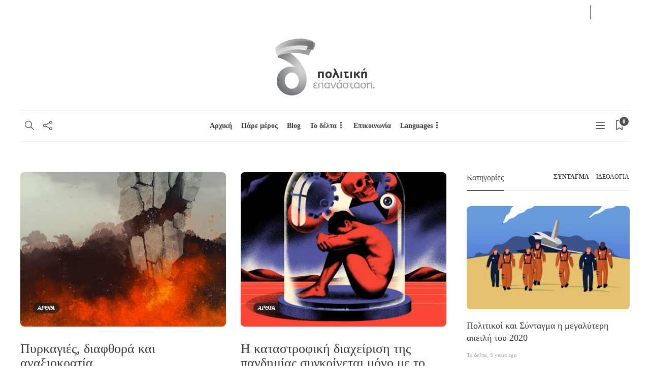

--- FILE ---
content_type: text/html; charset=UTF-8
request_url: https://todelta.gr/tag/dimokratia/
body_size: 25322
content:
<!DOCTYPE html>
<html lang="en-US">
<head>
	<meta charset="UTF-8">
			<meta name="viewport" content="width=device-width, initial-scale=1">
		<meta name='robots' content='index, follow, max-image-preview:large, max-snippet:-1, max-video-preview:-1' />

	<!-- This site is optimized with the Yoast SEO plugin v18.2 - https://yoast.com/wordpress/plugins/seo/ -->
	<title>ΔΗΜΟΚΡΑΤΙΑ Archives - Το δέλτα</title>
	<link rel="canonical" href="https://todelta.gr/tag/dimokratia/" />
	<link rel="next" href="https://todelta.gr/tag/dimokratia/page/2/" />
	<meta property="og:locale" content="en_US" />
	<meta property="og:type" content="article" />
	<meta property="og:title" content="ΔΗΜΟΚΡΑΤΙΑ Archives - Το δέλτα" />
	<meta property="og:url" content="https://todelta.gr/tag/dimokratia/" />
	<meta property="og:site_name" content="Το δέλτα" />
	<meta name="twitter:card" content="summary_large_image" />
	<script type="application/ld+json" class="yoast-schema-graph">{"@context":"https://schema.org","@graph":[{"@type":"WebSite","@id":"https://todelta.gr/#website","url":"https://todelta.gr/","name":"Το δέλτα","description":"Πολιτική επανάσταση","potentialAction":[{"@type":"SearchAction","target":{"@type":"EntryPoint","urlTemplate":"https://todelta.gr/?s={search_term_string}"},"query-input":"required name=search_term_string"}],"inLanguage":"en-US"},{"@type":"CollectionPage","@id":"https://todelta.gr/tag/dimokratia/#webpage","url":"https://todelta.gr/tag/dimokratia/","name":"ΔΗΜΟΚΡΑΤΙΑ Archives - Το δέλτα","isPartOf":{"@id":"https://todelta.gr/#website"},"breadcrumb":{"@id":"https://todelta.gr/tag/dimokratia/#breadcrumb"},"inLanguage":"en-US","potentialAction":[{"@type":"ReadAction","target":["https://todelta.gr/tag/dimokratia/"]}]},{"@type":"BreadcrumbList","@id":"https://todelta.gr/tag/dimokratia/#breadcrumb","itemListElement":[{"@type":"ListItem","position":1,"name":"Home","item":"https://todelta.gr/"},{"@type":"ListItem","position":2,"name":"ΔΗΜΟΚΡΑΤΙΑ"}]}]}</script>
	<!-- / Yoast SEO plugin. -->


<link rel='dns-prefetch' href='//s.w.org' />
<link rel="alternate" type="application/rss+xml" title="Το δέλτα &raquo; Feed" href="https://todelta.gr/feed/" />
<link rel="alternate" type="application/rss+xml" title="Το δέλτα &raquo; Comments Feed" href="https://todelta.gr/comments/feed/" />
<link rel="alternate" type="application/rss+xml" title="Το δέλτα &raquo; ΔΗΜΟΚΡΑΤΙΑ Tag Feed" href="https://todelta.gr/tag/dimokratia/feed/" />
<script type="text/javascript">
window._wpemojiSettings = {"baseUrl":"https:\/\/s.w.org\/images\/core\/emoji\/13.1.0\/72x72\/","ext":".png","svgUrl":"https:\/\/s.w.org\/images\/core\/emoji\/13.1.0\/svg\/","svgExt":".svg","source":{"concatemoji":"https:\/\/todelta.gr\/wp-includes\/js\/wp-emoji-release.min.js?ver=5.9.12"}};
/*! This file is auto-generated */
!function(e,a,t){var n,r,o,i=a.createElement("canvas"),p=i.getContext&&i.getContext("2d");function s(e,t){var a=String.fromCharCode;p.clearRect(0,0,i.width,i.height),p.fillText(a.apply(this,e),0,0);e=i.toDataURL();return p.clearRect(0,0,i.width,i.height),p.fillText(a.apply(this,t),0,0),e===i.toDataURL()}function c(e){var t=a.createElement("script");t.src=e,t.defer=t.type="text/javascript",a.getElementsByTagName("head")[0].appendChild(t)}for(o=Array("flag","emoji"),t.supports={everything:!0,everythingExceptFlag:!0},r=0;r<o.length;r++)t.supports[o[r]]=function(e){if(!p||!p.fillText)return!1;switch(p.textBaseline="top",p.font="600 32px Arial",e){case"flag":return s([127987,65039,8205,9895,65039],[127987,65039,8203,9895,65039])?!1:!s([55356,56826,55356,56819],[55356,56826,8203,55356,56819])&&!s([55356,57332,56128,56423,56128,56418,56128,56421,56128,56430,56128,56423,56128,56447],[55356,57332,8203,56128,56423,8203,56128,56418,8203,56128,56421,8203,56128,56430,8203,56128,56423,8203,56128,56447]);case"emoji":return!s([10084,65039,8205,55357,56613],[10084,65039,8203,55357,56613])}return!1}(o[r]),t.supports.everything=t.supports.everything&&t.supports[o[r]],"flag"!==o[r]&&(t.supports.everythingExceptFlag=t.supports.everythingExceptFlag&&t.supports[o[r]]);t.supports.everythingExceptFlag=t.supports.everythingExceptFlag&&!t.supports.flag,t.DOMReady=!1,t.readyCallback=function(){t.DOMReady=!0},t.supports.everything||(n=function(){t.readyCallback()},a.addEventListener?(a.addEventListener("DOMContentLoaded",n,!1),e.addEventListener("load",n,!1)):(e.attachEvent("onload",n),a.attachEvent("onreadystatechange",function(){"complete"===a.readyState&&t.readyCallback()})),(n=t.source||{}).concatemoji?c(n.concatemoji):n.wpemoji&&n.twemoji&&(c(n.twemoji),c(n.wpemoji)))}(window,document,window._wpemojiSettings);
</script>
<style type="text/css">
img.wp-smiley,
img.emoji {
	display: inline !important;
	border: none !important;
	box-shadow: none !important;
	height: 1em !important;
	width: 1em !important;
	margin: 0 0.07em !important;
	vertical-align: -0.1em !important;
	background: none !important;
	padding: 0 !important;
}
</style>
	<link rel='stylesheet' id='login-with-ajax-css'  href='https://todelta.gr/wp-content/plugins/login-with-ajax/widget/widget.css?ver=3.1.11' type='text/css' media='all' />
<link rel='stylesheet' id='wp-block-library-css'  href='https://todelta.gr/wp-includes/css/dist/block-library/style.min.css?ver=5.9.12' type='text/css' media='all' />
<link rel='stylesheet' id='wc-blocks-vendors-style-css'  href='https://todelta.gr/wp-content/plugins/woocommerce/packages/woocommerce-blocks/build/wc-blocks-vendors-style.css?ver=6.7.3' type='text/css' media='all' />
<link rel='stylesheet' id='wc-blocks-style-css'  href='https://todelta.gr/wp-content/plugins/woocommerce/packages/woocommerce-blocks/build/wc-blocks-style.css?ver=6.7.3' type='text/css' media='all' />
<style id='global-styles-inline-css' type='text/css'>
body{--wp--preset--color--black: #000000;--wp--preset--color--cyan-bluish-gray: #abb8c3;--wp--preset--color--white: #ffffff;--wp--preset--color--pale-pink: #f78da7;--wp--preset--color--vivid-red: #cf2e2e;--wp--preset--color--luminous-vivid-orange: #ff6900;--wp--preset--color--luminous-vivid-amber: #fcb900;--wp--preset--color--light-green-cyan: #7bdcb5;--wp--preset--color--vivid-green-cyan: #00d084;--wp--preset--color--pale-cyan-blue: #8ed1fc;--wp--preset--color--vivid-cyan-blue: #0693e3;--wp--preset--color--vivid-purple: #9b51e0;--wp--preset--gradient--vivid-cyan-blue-to-vivid-purple: linear-gradient(135deg,rgba(6,147,227,1) 0%,rgb(155,81,224) 100%);--wp--preset--gradient--light-green-cyan-to-vivid-green-cyan: linear-gradient(135deg,rgb(122,220,180) 0%,rgb(0,208,130) 100%);--wp--preset--gradient--luminous-vivid-amber-to-luminous-vivid-orange: linear-gradient(135deg,rgba(252,185,0,1) 0%,rgba(255,105,0,1) 100%);--wp--preset--gradient--luminous-vivid-orange-to-vivid-red: linear-gradient(135deg,rgba(255,105,0,1) 0%,rgb(207,46,46) 100%);--wp--preset--gradient--very-light-gray-to-cyan-bluish-gray: linear-gradient(135deg,rgb(238,238,238) 0%,rgb(169,184,195) 100%);--wp--preset--gradient--cool-to-warm-spectrum: linear-gradient(135deg,rgb(74,234,220) 0%,rgb(151,120,209) 20%,rgb(207,42,186) 40%,rgb(238,44,130) 60%,rgb(251,105,98) 80%,rgb(254,248,76) 100%);--wp--preset--gradient--blush-light-purple: linear-gradient(135deg,rgb(255,206,236) 0%,rgb(152,150,240) 100%);--wp--preset--gradient--blush-bordeaux: linear-gradient(135deg,rgb(254,205,165) 0%,rgb(254,45,45) 50%,rgb(107,0,62) 100%);--wp--preset--gradient--luminous-dusk: linear-gradient(135deg,rgb(255,203,112) 0%,rgb(199,81,192) 50%,rgb(65,88,208) 100%);--wp--preset--gradient--pale-ocean: linear-gradient(135deg,rgb(255,245,203) 0%,rgb(182,227,212) 50%,rgb(51,167,181) 100%);--wp--preset--gradient--electric-grass: linear-gradient(135deg,rgb(202,248,128) 0%,rgb(113,206,126) 100%);--wp--preset--gradient--midnight: linear-gradient(135deg,rgb(2,3,129) 0%,rgb(40,116,252) 100%);--wp--preset--duotone--dark-grayscale: url('#wp-duotone-dark-grayscale');--wp--preset--duotone--grayscale: url('#wp-duotone-grayscale');--wp--preset--duotone--purple-yellow: url('#wp-duotone-purple-yellow');--wp--preset--duotone--blue-red: url('#wp-duotone-blue-red');--wp--preset--duotone--midnight: url('#wp-duotone-midnight');--wp--preset--duotone--magenta-yellow: url('#wp-duotone-magenta-yellow');--wp--preset--duotone--purple-green: url('#wp-duotone-purple-green');--wp--preset--duotone--blue-orange: url('#wp-duotone-blue-orange');--wp--preset--font-size--small: 13px;--wp--preset--font-size--medium: 20px;--wp--preset--font-size--large: 36px;--wp--preset--font-size--x-large: 42px;}.has-black-color{color: var(--wp--preset--color--black) !important;}.has-cyan-bluish-gray-color{color: var(--wp--preset--color--cyan-bluish-gray) !important;}.has-white-color{color: var(--wp--preset--color--white) !important;}.has-pale-pink-color{color: var(--wp--preset--color--pale-pink) !important;}.has-vivid-red-color{color: var(--wp--preset--color--vivid-red) !important;}.has-luminous-vivid-orange-color{color: var(--wp--preset--color--luminous-vivid-orange) !important;}.has-luminous-vivid-amber-color{color: var(--wp--preset--color--luminous-vivid-amber) !important;}.has-light-green-cyan-color{color: var(--wp--preset--color--light-green-cyan) !important;}.has-vivid-green-cyan-color{color: var(--wp--preset--color--vivid-green-cyan) !important;}.has-pale-cyan-blue-color{color: var(--wp--preset--color--pale-cyan-blue) !important;}.has-vivid-cyan-blue-color{color: var(--wp--preset--color--vivid-cyan-blue) !important;}.has-vivid-purple-color{color: var(--wp--preset--color--vivid-purple) !important;}.has-black-background-color{background-color: var(--wp--preset--color--black) !important;}.has-cyan-bluish-gray-background-color{background-color: var(--wp--preset--color--cyan-bluish-gray) !important;}.has-white-background-color{background-color: var(--wp--preset--color--white) !important;}.has-pale-pink-background-color{background-color: var(--wp--preset--color--pale-pink) !important;}.has-vivid-red-background-color{background-color: var(--wp--preset--color--vivid-red) !important;}.has-luminous-vivid-orange-background-color{background-color: var(--wp--preset--color--luminous-vivid-orange) !important;}.has-luminous-vivid-amber-background-color{background-color: var(--wp--preset--color--luminous-vivid-amber) !important;}.has-light-green-cyan-background-color{background-color: var(--wp--preset--color--light-green-cyan) !important;}.has-vivid-green-cyan-background-color{background-color: var(--wp--preset--color--vivid-green-cyan) !important;}.has-pale-cyan-blue-background-color{background-color: var(--wp--preset--color--pale-cyan-blue) !important;}.has-vivid-cyan-blue-background-color{background-color: var(--wp--preset--color--vivid-cyan-blue) !important;}.has-vivid-purple-background-color{background-color: var(--wp--preset--color--vivid-purple) !important;}.has-black-border-color{border-color: var(--wp--preset--color--black) !important;}.has-cyan-bluish-gray-border-color{border-color: var(--wp--preset--color--cyan-bluish-gray) !important;}.has-white-border-color{border-color: var(--wp--preset--color--white) !important;}.has-pale-pink-border-color{border-color: var(--wp--preset--color--pale-pink) !important;}.has-vivid-red-border-color{border-color: var(--wp--preset--color--vivid-red) !important;}.has-luminous-vivid-orange-border-color{border-color: var(--wp--preset--color--luminous-vivid-orange) !important;}.has-luminous-vivid-amber-border-color{border-color: var(--wp--preset--color--luminous-vivid-amber) !important;}.has-light-green-cyan-border-color{border-color: var(--wp--preset--color--light-green-cyan) !important;}.has-vivid-green-cyan-border-color{border-color: var(--wp--preset--color--vivid-green-cyan) !important;}.has-pale-cyan-blue-border-color{border-color: var(--wp--preset--color--pale-cyan-blue) !important;}.has-vivid-cyan-blue-border-color{border-color: var(--wp--preset--color--vivid-cyan-blue) !important;}.has-vivid-purple-border-color{border-color: var(--wp--preset--color--vivid-purple) !important;}.has-vivid-cyan-blue-to-vivid-purple-gradient-background{background: var(--wp--preset--gradient--vivid-cyan-blue-to-vivid-purple) !important;}.has-light-green-cyan-to-vivid-green-cyan-gradient-background{background: var(--wp--preset--gradient--light-green-cyan-to-vivid-green-cyan) !important;}.has-luminous-vivid-amber-to-luminous-vivid-orange-gradient-background{background: var(--wp--preset--gradient--luminous-vivid-amber-to-luminous-vivid-orange) !important;}.has-luminous-vivid-orange-to-vivid-red-gradient-background{background: var(--wp--preset--gradient--luminous-vivid-orange-to-vivid-red) !important;}.has-very-light-gray-to-cyan-bluish-gray-gradient-background{background: var(--wp--preset--gradient--very-light-gray-to-cyan-bluish-gray) !important;}.has-cool-to-warm-spectrum-gradient-background{background: var(--wp--preset--gradient--cool-to-warm-spectrum) !important;}.has-blush-light-purple-gradient-background{background: var(--wp--preset--gradient--blush-light-purple) !important;}.has-blush-bordeaux-gradient-background{background: var(--wp--preset--gradient--blush-bordeaux) !important;}.has-luminous-dusk-gradient-background{background: var(--wp--preset--gradient--luminous-dusk) !important;}.has-pale-ocean-gradient-background{background: var(--wp--preset--gradient--pale-ocean) !important;}.has-electric-grass-gradient-background{background: var(--wp--preset--gradient--electric-grass) !important;}.has-midnight-gradient-background{background: var(--wp--preset--gradient--midnight) !important;}.has-small-font-size{font-size: var(--wp--preset--font-size--small) !important;}.has-medium-font-size{font-size: var(--wp--preset--font-size--medium) !important;}.has-large-font-size{font-size: var(--wp--preset--font-size--large) !important;}.has-x-large-font-size{font-size: var(--wp--preset--font-size--x-large) !important;}
</style>
<style id='extendify-utilities-inline-css' type='text/css'>
.ext-absolute{position:absolute!important}.ext-relative{position:relative!important}.ext-top-base{top:var(--wp--style--block-gap,1.75rem)!important}.ext-top-lg{top:var(--extendify--spacing--large)!important}.ext--top-base{top:calc(var(--wp--style--block-gap, 1.75rem)*-1)!important}.ext--top-lg{top:calc(var(--extendify--spacing--large)*-1)!important}.ext-right-base{right:var(--wp--style--block-gap,1.75rem)!important}.ext-right-lg{right:var(--extendify--spacing--large)!important}.ext--right-base{right:calc(var(--wp--style--block-gap, 1.75rem)*-1)!important}.ext--right-lg{right:calc(var(--extendify--spacing--large)*-1)!important}.ext-bottom-base{bottom:var(--wp--style--block-gap,1.75rem)!important}.ext-bottom-lg{bottom:var(--extendify--spacing--large)!important}.ext--bottom-base{bottom:calc(var(--wp--style--block-gap, 1.75rem)*-1)!important}.ext--bottom-lg{bottom:calc(var(--extendify--spacing--large)*-1)!important}.ext-left-base{left:var(--wp--style--block-gap,1.75rem)!important}.ext-left-lg{left:var(--extendify--spacing--large)!important}.ext--left-base{left:calc(var(--wp--style--block-gap, 1.75rem)*-1)!important}.ext--left-lg{left:calc(var(--extendify--spacing--large)*-1)!important}.ext-order-1{order:1!important}.ext-order-2{order:2!important}.ext-col-auto{grid-column:auto!important}.ext-col-span-1{grid-column:span 1/span 1!important}.ext-col-span-2{grid-column:span 2/span 2!important}.ext-col-span-3{grid-column:span 3/span 3!important}.ext-col-span-4{grid-column:span 4/span 4!important}.ext-col-span-5{grid-column:span 5/span 5!important}.ext-col-span-6{grid-column:span 6/span 6!important}.ext-col-span-7{grid-column:span 7/span 7!important}.ext-col-span-8{grid-column:span 8/span 8!important}.ext-col-span-9{grid-column:span 9/span 9!important}.ext-col-span-10{grid-column:span 10/span 10!important}.ext-col-span-11{grid-column:span 11/span 11!important}.ext-col-span-12{grid-column:span 12/span 12!important}.ext-col-span-full{grid-column:1/-1!important}.ext-col-start-1{grid-column-start:1!important}.ext-col-start-2{grid-column-start:2!important}.ext-col-start-3{grid-column-start:3!important}.ext-col-start-4{grid-column-start:4!important}.ext-col-start-5{grid-column-start:5!important}.ext-col-start-6{grid-column-start:6!important}.ext-col-start-7{grid-column-start:7!important}.ext-col-start-8{grid-column-start:8!important}.ext-col-start-9{grid-column-start:9!important}.ext-col-start-10{grid-column-start:10!important}.ext-col-start-11{grid-column-start:11!important}.ext-col-start-12{grid-column-start:12!important}.ext-col-start-13{grid-column-start:13!important}.ext-col-start-auto{grid-column-start:auto!important}.ext-col-end-1{grid-column-end:1!important}.ext-col-end-2{grid-column-end:2!important}.ext-col-end-3{grid-column-end:3!important}.ext-col-end-4{grid-column-end:4!important}.ext-col-end-5{grid-column-end:5!important}.ext-col-end-6{grid-column-end:6!important}.ext-col-end-7{grid-column-end:7!important}.ext-col-end-8{grid-column-end:8!important}.ext-col-end-9{grid-column-end:9!important}.ext-col-end-10{grid-column-end:10!important}.ext-col-end-11{grid-column-end:11!important}.ext-col-end-12{grid-column-end:12!important}.ext-col-end-13{grid-column-end:13!important}.ext-col-end-auto{grid-column-end:auto!important}.ext-row-auto{grid-row:auto!important}.ext-row-span-1{grid-row:span 1/span 1!important}.ext-row-span-2{grid-row:span 2/span 2!important}.ext-row-span-3{grid-row:span 3/span 3!important}.ext-row-span-4{grid-row:span 4/span 4!important}.ext-row-span-5{grid-row:span 5/span 5!important}.ext-row-span-6{grid-row:span 6/span 6!important}.ext-row-span-full{grid-row:1/-1!important}.ext-row-start-1{grid-row-start:1!important}.ext-row-start-2{grid-row-start:2!important}.ext-row-start-3{grid-row-start:3!important}.ext-row-start-4{grid-row-start:4!important}.ext-row-start-5{grid-row-start:5!important}.ext-row-start-6{grid-row-start:6!important}.ext-row-start-7{grid-row-start:7!important}.ext-row-start-auto{grid-row-start:auto!important}.ext-row-end-1{grid-row-end:1!important}.ext-row-end-2{grid-row-end:2!important}.ext-row-end-3{grid-row-end:3!important}.ext-row-end-4{grid-row-end:4!important}.ext-row-end-5{grid-row-end:5!important}.ext-row-end-6{grid-row-end:6!important}.ext-row-end-7{grid-row-end:7!important}.ext-row-end-auto{grid-row-end:auto!important}.ext-m-0:not([style*=margin]){margin:0!important}.ext-m-auto:not([style*=margin]){margin:auto!important}.ext-m-base:not([style*=margin]){margin:var(--wp--style--block-gap,1.75rem)!important}.ext-m-lg:not([style*=margin]){margin:var(--extendify--spacing--large)!important}.ext--m-base:not([style*=margin]){margin:calc(var(--wp--style--block-gap, 1.75rem)*-1)!important}.ext--m-lg:not([style*=margin]){margin:calc(var(--extendify--spacing--large)*-1)!important}.ext-mx-0:not([style*=margin]){margin-left:0!important;margin-right:0!important}.ext-mx-auto:not([style*=margin]){margin-left:auto!important;margin-right:auto!important}.ext-mx-base:not([style*=margin]){margin-left:var(--wp--style--block-gap,1.75rem)!important;margin-right:var(--wp--style--block-gap,1.75rem)!important}.ext-mx-lg:not([style*=margin]){margin-left:var(--extendify--spacing--large)!important;margin-right:var(--extendify--spacing--large)!important}.ext--mx-base:not([style*=margin]){margin-left:calc(var(--wp--style--block-gap, 1.75rem)*-1)!important;margin-right:calc(var(--wp--style--block-gap, 1.75rem)*-1)!important}.ext--mx-lg:not([style*=margin]){margin-left:calc(var(--extendify--spacing--large)*-1)!important;margin-right:calc(var(--extendify--spacing--large)*-1)!important}.ext-my-0:not([style*=margin]){margin-bottom:0!important;margin-top:0!important}.ext-my-auto:not([style*=margin]){margin-bottom:auto!important;margin-top:auto!important}.ext-my-base:not([style*=margin]){margin-bottom:var(--wp--style--block-gap,1.75rem)!important;margin-top:var(--wp--style--block-gap,1.75rem)!important}.ext-my-lg:not([style*=margin]){margin-bottom:var(--extendify--spacing--large)!important;margin-top:var(--extendify--spacing--large)!important}.ext--my-base:not([style*=margin]){margin-bottom:calc(var(--wp--style--block-gap, 1.75rem)*-1)!important;margin-top:calc(var(--wp--style--block-gap, 1.75rem)*-1)!important}.ext--my-lg:not([style*=margin]){margin-bottom:calc(var(--extendify--spacing--large)*-1)!important;margin-top:calc(var(--extendify--spacing--large)*-1)!important}.ext-mt-0:not([style*=margin]){margin-top:0!important}.ext-mt-auto:not([style*=margin]){margin-top:auto!important}.ext-mt-base:not([style*=margin]){margin-top:var(--wp--style--block-gap,1.75rem)!important}.ext-mt-lg:not([style*=margin]){margin-top:var(--extendify--spacing--large)!important}.ext--mt-base:not([style*=margin]){margin-top:calc(var(--wp--style--block-gap, 1.75rem)*-1)!important}.ext--mt-lg:not([style*=margin]){margin-top:calc(var(--extendify--spacing--large)*-1)!important}.ext-mr-0:not([style*=margin]){margin-right:0!important}.ext-mr-auto:not([style*=margin]){margin-right:auto!important}.ext-mr-base:not([style*=margin]){margin-right:var(--wp--style--block-gap,1.75rem)!important}.ext-mr-lg:not([style*=margin]){margin-right:var(--extendify--spacing--large)!important}.ext--mr-base:not([style*=margin]){margin-right:calc(var(--wp--style--block-gap, 1.75rem)*-1)!important}.ext--mr-lg:not([style*=margin]){margin-right:calc(var(--extendify--spacing--large)*-1)!important}.ext-mb-0:not([style*=margin]){margin-bottom:0!important}.ext-mb-auto:not([style*=margin]){margin-bottom:auto!important}.ext-mb-base:not([style*=margin]){margin-bottom:var(--wp--style--block-gap,1.75rem)!important}.ext-mb-lg:not([style*=margin]){margin-bottom:var(--extendify--spacing--large)!important}.ext--mb-base:not([style*=margin]){margin-bottom:calc(var(--wp--style--block-gap, 1.75rem)*-1)!important}.ext--mb-lg:not([style*=margin]){margin-bottom:calc(var(--extendify--spacing--large)*-1)!important}.ext-ml-0:not([style*=margin]){margin-left:0!important}.ext-ml-auto:not([style*=margin]){margin-left:auto!important}.ext-ml-base:not([style*=margin]){margin-left:var(--wp--style--block-gap,1.75rem)!important}.ext-ml-lg:not([style*=margin]){margin-left:var(--extendify--spacing--large)!important}.ext--ml-base:not([style*=margin]){margin-left:calc(var(--wp--style--block-gap, 1.75rem)*-1)!important}.ext--ml-lg:not([style*=margin]){margin-left:calc(var(--extendify--spacing--large)*-1)!important}.ext-block{display:block!important}.ext-inline-block{display:inline-block!important}.ext-inline{display:inline!important}.ext-flex{display:flex!important}.ext-inline-flex{display:inline-flex!important}.ext-grid{display:grid!important}.ext-inline-grid{display:inline-grid!important}.ext-hidden{display:none!important}.ext-w-auto{width:auto!important}.ext-w-full{width:100%!important}.ext-max-w-full{max-width:100%!important}.ext-flex-1{flex:1 1 0%!important}.ext-flex-auto{flex:1 1 auto!important}.ext-flex-initial{flex:0 1 auto!important}.ext-flex-none{flex:none!important}.ext-flex-shrink-0{flex-shrink:0!important}.ext-flex-shrink{flex-shrink:1!important}.ext-flex-grow-0{flex-grow:0!important}.ext-flex-grow{flex-grow:1!important}.ext-list-none{list-style-type:none!important}.ext-grid-cols-1{grid-template-columns:repeat(1,minmax(0,1fr))!important}.ext-grid-cols-2{grid-template-columns:repeat(2,minmax(0,1fr))!important}.ext-grid-cols-3{grid-template-columns:repeat(3,minmax(0,1fr))!important}.ext-grid-cols-4{grid-template-columns:repeat(4,minmax(0,1fr))!important}.ext-grid-cols-5{grid-template-columns:repeat(5,minmax(0,1fr))!important}.ext-grid-cols-6{grid-template-columns:repeat(6,minmax(0,1fr))!important}.ext-grid-cols-7{grid-template-columns:repeat(7,minmax(0,1fr))!important}.ext-grid-cols-8{grid-template-columns:repeat(8,minmax(0,1fr))!important}.ext-grid-cols-9{grid-template-columns:repeat(9,minmax(0,1fr))!important}.ext-grid-cols-10{grid-template-columns:repeat(10,minmax(0,1fr))!important}.ext-grid-cols-11{grid-template-columns:repeat(11,minmax(0,1fr))!important}.ext-grid-cols-12{grid-template-columns:repeat(12,minmax(0,1fr))!important}.ext-grid-cols-none{grid-template-columns:none!important}.ext-grid-rows-1{grid-template-rows:repeat(1,minmax(0,1fr))!important}.ext-grid-rows-2{grid-template-rows:repeat(2,minmax(0,1fr))!important}.ext-grid-rows-3{grid-template-rows:repeat(3,minmax(0,1fr))!important}.ext-grid-rows-4{grid-template-rows:repeat(4,minmax(0,1fr))!important}.ext-grid-rows-5{grid-template-rows:repeat(5,minmax(0,1fr))!important}.ext-grid-rows-6{grid-template-rows:repeat(6,minmax(0,1fr))!important}.ext-grid-rows-none{grid-template-rows:none!important}.ext-flex-row{flex-direction:row!important}.ext-flex-row-reverse{flex-direction:row-reverse!important}.ext-flex-col{flex-direction:column!important}.ext-flex-col-reverse{flex-direction:column-reverse!important}.ext-flex-wrap{flex-wrap:wrap!important}.ext-flex-wrap-reverse{flex-wrap:wrap-reverse!important}.ext-flex-nowrap{flex-wrap:nowrap!important}.ext-items-start{align-items:flex-start!important}.ext-items-end{align-items:flex-end!important}.ext-items-center{align-items:center!important}.ext-items-baseline{align-items:baseline!important}.ext-items-stretch{align-items:stretch!important}.ext-justify-start{justify-content:flex-start!important}.ext-justify-end{justify-content:flex-end!important}.ext-justify-center{justify-content:center!important}.ext-justify-between{justify-content:space-between!important}.ext-justify-around{justify-content:space-around!important}.ext-justify-evenly{justify-content:space-evenly!important}.ext-justify-items-start{justify-items:start!important}.ext-justify-items-end{justify-items:end!important}.ext-justify-items-center{justify-items:center!important}.ext-justify-items-stretch{justify-items:stretch!important}.ext-gap-0{gap:0!important}.ext-gap-base{gap:var(--wp--style--block-gap,1.75rem)!important}.ext-gap-lg{gap:var(--extendify--spacing--large)!important}.ext-gap-x-0{-moz-column-gap:0!important;column-gap:0!important}.ext-gap-x-base{-moz-column-gap:var(--wp--style--block-gap,1.75rem)!important;column-gap:var(--wp--style--block-gap,1.75rem)!important}.ext-gap-x-lg{-moz-column-gap:var(--extendify--spacing--large)!important;column-gap:var(--extendify--spacing--large)!important}.ext-gap-y-0{row-gap:0!important}.ext-gap-y-base{row-gap:var(--wp--style--block-gap,1.75rem)!important}.ext-gap-y-lg{row-gap:var(--extendify--spacing--large)!important}.ext-justify-self-auto{justify-self:auto!important}.ext-justify-self-start{justify-self:start!important}.ext-justify-self-end{justify-self:end!important}.ext-justify-self-center{justify-self:center!important}.ext-justify-self-stretch{justify-self:stretch!important}.ext-rounded-none{border-radius:0!important}.ext-rounded-full{border-radius:9999px!important}.ext-rounded-t-none{border-top-left-radius:0!important;border-top-right-radius:0!important}.ext-rounded-t-full{border-top-left-radius:9999px!important;border-top-right-radius:9999px!important}.ext-rounded-r-none{border-bottom-right-radius:0!important;border-top-right-radius:0!important}.ext-rounded-r-full{border-bottom-right-radius:9999px!important;border-top-right-radius:9999px!important}.ext-rounded-b-none{border-bottom-left-radius:0!important;border-bottom-right-radius:0!important}.ext-rounded-b-full{border-bottom-left-radius:9999px!important;border-bottom-right-radius:9999px!important}.ext-rounded-l-none{border-bottom-left-radius:0!important;border-top-left-radius:0!important}.ext-rounded-l-full{border-bottom-left-radius:9999px!important;border-top-left-radius:9999px!important}.ext-rounded-tl-none{border-top-left-radius:0!important}.ext-rounded-tl-full{border-top-left-radius:9999px!important}.ext-rounded-tr-none{border-top-right-radius:0!important}.ext-rounded-tr-full{border-top-right-radius:9999px!important}.ext-rounded-br-none{border-bottom-right-radius:0!important}.ext-rounded-br-full{border-bottom-right-radius:9999px!important}.ext-rounded-bl-none{border-bottom-left-radius:0!important}.ext-rounded-bl-full{border-bottom-left-radius:9999px!important}.ext-border-0{border-width:0!important}.ext-border-t-0{border-top-width:0!important}.ext-border-r-0{border-right-width:0!important}.ext-border-b-0{border-bottom-width:0!important}.ext-border-l-0{border-left-width:0!important}.ext-p-0:not([style*=padding]){padding:0!important}.ext-p-base:not([style*=padding]){padding:var(--wp--style--block-gap,1.75rem)!important}.ext-p-lg:not([style*=padding]){padding:var(--extendify--spacing--large)!important}.ext-px-0:not([style*=padding]){padding-left:0!important;padding-right:0!important}.ext-px-base:not([style*=padding]){padding-left:var(--wp--style--block-gap,1.75rem)!important;padding-right:var(--wp--style--block-gap,1.75rem)!important}.ext-px-lg:not([style*=padding]){padding-left:var(--extendify--spacing--large)!important;padding-right:var(--extendify--spacing--large)!important}.ext-py-0:not([style*=padding]){padding-bottom:0!important;padding-top:0!important}.ext-py-base:not([style*=padding]){padding-bottom:var(--wp--style--block-gap,1.75rem)!important;padding-top:var(--wp--style--block-gap,1.75rem)!important}.ext-py-lg:not([style*=padding]){padding-bottom:var(--extendify--spacing--large)!important;padding-top:var(--extendify--spacing--large)!important}.ext-pt-0:not([style*=padding]){padding-top:0!important}.ext-pt-base:not([style*=padding]){padding-top:var(--wp--style--block-gap,1.75rem)!important}.ext-pt-lg:not([style*=padding]){padding-top:var(--extendify--spacing--large)!important}.ext-pr-0:not([style*=padding]){padding-right:0!important}.ext-pr-base:not([style*=padding]){padding-right:var(--wp--style--block-gap,1.75rem)!important}.ext-pr-lg:not([style*=padding]){padding-right:var(--extendify--spacing--large)!important}.ext-pb-0:not([style*=padding]){padding-bottom:0!important}.ext-pb-base:not([style*=padding]){padding-bottom:var(--wp--style--block-gap,1.75rem)!important}.ext-pb-lg:not([style*=padding]){padding-bottom:var(--extendify--spacing--large)!important}.ext-pl-0:not([style*=padding]){padding-left:0!important}.ext-pl-base:not([style*=padding]){padding-left:var(--wp--style--block-gap,1.75rem)!important}.ext-pl-lg:not([style*=padding]){padding-left:var(--extendify--spacing--large)!important}.ext-text-left{text-align:left!important}.ext-text-center{text-align:center!important}.ext-text-right{text-align:right!important}.ext-leading-none{line-height:1!important}.ext-leading-tight{line-height:1.25!important}.ext-leading-snug{line-height:1.375!important}.ext-leading-normal{line-height:1.5!important}.ext-leading-relaxed{line-height:1.625!important}.ext-leading-loose{line-height:2!important}.clip-path--rhombus img{-webkit-clip-path:polygon(15% 6%,80% 29%,84% 93%,23% 69%);clip-path:polygon(15% 6%,80% 29%,84% 93%,23% 69%)}.clip-path--diamond img{-webkit-clip-path:polygon(5% 29%,60% 2%,91% 64%,36% 89%);clip-path:polygon(5% 29%,60% 2%,91% 64%,36% 89%)}.clip-path--rhombus-alt img{-webkit-clip-path:polygon(14% 9%,85% 24%,91% 89%,19% 76%);clip-path:polygon(14% 9%,85% 24%,91% 89%,19% 76%)}.wp-block-columns[class*=fullwidth-cols]{margin-bottom:unset}.wp-block-column.editor\:pointer-events-none{margin-bottom:0!important;margin-top:0!important}.is-root-container.block-editor-block-list__layout>[data-align=full]:not(:first-of-type)>.wp-block-column.editor\:pointer-events-none,.is-root-container.block-editor-block-list__layout>[data-align=wide]>.wp-block-column.editor\:pointer-events-none{margin-top:calc(var(--wp--style--block-gap, 28px)*-1)!important}.ext .wp-block-columns .wp-block-column[style*=padding]{padding-left:0!important;padding-right:0!important}.ext .wp-block-columns+.wp-block-columns:not([class*=mt-]):not([class*=my-]):not([style*=margin]){margin-top:0!important}[class*=fullwidth-cols] .wp-block-column:first-child,[class*=fullwidth-cols] .wp-block-group:first-child{margin-top:0}[class*=fullwidth-cols] .wp-block-column:last-child,[class*=fullwidth-cols] .wp-block-group:last-child{margin-bottom:0}[class*=fullwidth-cols] .wp-block-column:first-child>*,[class*=fullwidth-cols] .wp-block-column>:first-child{margin-top:0}.ext .is-not-stacked-on-mobile .wp-block-column,[class*=fullwidth-cols] .wp-block-column>:last-child{margin-bottom:0}.wp-block-columns[class*=fullwidth-cols]:not(.is-not-stacked-on-mobile)>.wp-block-column:not(:last-child){margin-bottom:var(--wp--style--block-gap,1.75rem)}@media (min-width:782px){.wp-block-columns[class*=fullwidth-cols]:not(.is-not-stacked-on-mobile)>.wp-block-column:not(:last-child){margin-bottom:0}}.wp-block-columns[class*=fullwidth-cols].is-not-stacked-on-mobile>.wp-block-column{margin-bottom:0!important}@media (min-width:600px) and (max-width:781px){.wp-block-columns[class*=fullwidth-cols]:not(.is-not-stacked-on-mobile)>.wp-block-column:nth-child(2n){margin-left:var(--wp--style--block-gap,2em)}}@media (max-width:781px){.tablet\:fullwidth-cols.wp-block-columns:not(.is-not-stacked-on-mobile){flex-wrap:wrap}.tablet\:fullwidth-cols.wp-block-columns:not(.is-not-stacked-on-mobile)>.wp-block-column,.tablet\:fullwidth-cols.wp-block-columns:not(.is-not-stacked-on-mobile)>.wp-block-column:not([style*=margin]){margin-left:0!important}.tablet\:fullwidth-cols.wp-block-columns:not(.is-not-stacked-on-mobile)>.wp-block-column{flex-basis:100%!important}}@media (max-width:1079px){.desktop\:fullwidth-cols.wp-block-columns:not(.is-not-stacked-on-mobile){flex-wrap:wrap}.desktop\:fullwidth-cols.wp-block-columns:not(.is-not-stacked-on-mobile)>.wp-block-column,.desktop\:fullwidth-cols.wp-block-columns:not(.is-not-stacked-on-mobile)>.wp-block-column:not([style*=margin]){margin-left:0!important}.desktop\:fullwidth-cols.wp-block-columns:not(.is-not-stacked-on-mobile)>.wp-block-column{flex-basis:100%!important}.desktop\:fullwidth-cols.wp-block-columns:not(.is-not-stacked-on-mobile)>.wp-block-column:not(:last-child){margin-bottom:var(--wp--style--block-gap,1.75rem)!important}}.direction-rtl{direction:rtl}.direction-ltr{direction:ltr}.is-style-inline-list{padding-left:0!important}.is-style-inline-list li{list-style-type:none!important}@media (min-width:782px){.is-style-inline-list li{display:inline!important;margin-right:var(--wp--style--block-gap,1.75rem)!important}}@media (min-width:782px){.is-style-inline-list li:first-child{margin-left:0!important}}@media (min-width:782px){.is-style-inline-list li:last-child{margin-right:0!important}}.bring-to-front{position:relative;z-index:10}.text-stroke{-webkit-text-stroke-color:var(--wp--preset--color--background)}.text-stroke,.text-stroke--primary{-webkit-text-stroke-width:var(
        --wp--custom--typography--text-stroke-width,2px
    )}.text-stroke--primary{-webkit-text-stroke-color:var(--wp--preset--color--primary)}.text-stroke--secondary{-webkit-text-stroke-width:var(
        --wp--custom--typography--text-stroke-width,2px
    );-webkit-text-stroke-color:var(--wp--preset--color--secondary)}.editor\:no-caption .block-editor-rich-text__editable{display:none!important}.editor\:no-inserter .wp-block-column:not(.is-selected)>.block-list-appender,.editor\:no-inserter .wp-block-cover__inner-container>.block-list-appender,.editor\:no-inserter .wp-block-group__inner-container>.block-list-appender,.editor\:no-inserter>.block-list-appender{display:none}.editor\:no-resize .components-resizable-box__handle,.editor\:no-resize .components-resizable-box__handle:after,.editor\:no-resize .components-resizable-box__side-handle:before{display:none;pointer-events:none}.editor\:no-resize .components-resizable-box__container{display:block}.editor\:pointer-events-none{pointer-events:none}.is-style-angled{justify-content:flex-end}.ext .is-style-angled>[class*=_inner-container],.is-style-angled{align-items:center}.is-style-angled .wp-block-cover__image-background,.is-style-angled .wp-block-cover__video-background{-webkit-clip-path:polygon(0 0,30% 0,50% 100%,0 100%);clip-path:polygon(0 0,30% 0,50% 100%,0 100%);z-index:1}@media (min-width:782px){.is-style-angled .wp-block-cover__image-background,.is-style-angled .wp-block-cover__video-background{-webkit-clip-path:polygon(0 0,55% 0,65% 100%,0 100%);clip-path:polygon(0 0,55% 0,65% 100%,0 100%)}}.has-foreground-color{color:var(--wp--preset--color--foreground,#000)!important}.has-foreground-background-color{background-color:var(--wp--preset--color--foreground,#000)!important}.has-background-color{color:var(--wp--preset--color--background,#fff)!important}.has-background-background-color{background-color:var(--wp--preset--color--background,#fff)!important}.has-primary-color{color:var(--wp--preset--color--primary,#4b5563)!important}.has-primary-background-color{background-color:var(--wp--preset--color--primary,#4b5563)!important}.has-secondary-color{color:var(--wp--preset--color--secondary,#9ca3af)!important}.has-secondary-background-color{background-color:var(--wp--preset--color--secondary,#9ca3af)!important}.ext.has-text-color h1,.ext.has-text-color h2,.ext.has-text-color h3,.ext.has-text-color h4,.ext.has-text-color h5,.ext.has-text-color h6,.ext.has-text-color p{color:currentColor}.has-white-color{color:var(--wp--preset--color--white,#fff)!important}.has-black-color{color:var(--wp--preset--color--black,#000)!important}.has-ext-foreground-background-color{background-color:var(
        --wp--preset--color--foreground,var(--wp--preset--color--black,#000)
    )!important}.has-ext-primary-background-color{background-color:var(
        --wp--preset--color--primary,var(--wp--preset--color--cyan-bluish-gray,#000)
    )!important}.wp-block-button__link.has-black-background-color{border-color:var(--wp--preset--color--black,#000)}.wp-block-button__link.has-white-background-color{border-color:var(--wp--preset--color--white,#fff)}.has-ext-small-font-size{font-size:var(--wp--preset--font-size--ext-small)!important}.has-ext-medium-font-size{font-size:var(--wp--preset--font-size--ext-medium)!important}.has-ext-large-font-size{font-size:var(--wp--preset--font-size--ext-large)!important;line-height:1.2}.has-ext-x-large-font-size{font-size:var(--wp--preset--font-size--ext-x-large)!important;line-height:1}.has-ext-xx-large-font-size{font-size:var(--wp--preset--font-size--ext-xx-large)!important;line-height:1}.has-ext-x-large-font-size:not([style*=line-height]),.has-ext-xx-large-font-size:not([style*=line-height]){line-height:1.1}.ext .wp-block-group>*{margin-bottom:0;margin-top:0}.ext .wp-block-group>*+*{margin-bottom:0}.ext .wp-block-group>*+*,.ext h2{margin-top:var(--wp--style--block-gap,1.75rem)}.ext h2{margin-bottom:var(--wp--style--block-gap,1.75rem)}.has-ext-x-large-font-size+h3,.has-ext-x-large-font-size+p{margin-top:.5rem}.ext .wp-block-buttons>.wp-block-button.wp-block-button__width-25{min-width:12rem;width:calc(25% - var(--wp--style--block-gap, .5em)*.75)}.ext .ext-grid>[class*=_inner-container]{display:grid}.ext>[class*=_inner-container]>.ext-grid:not([class*=columns]),.ext>[class*=_inner-container]>.wp-block>.ext-grid:not([class*=columns]){display:initial!important}.ext .ext-grid-cols-1>[class*=_inner-container]{grid-template-columns:repeat(1,minmax(0,1fr))!important}.ext .ext-grid-cols-2>[class*=_inner-container]{grid-template-columns:repeat(2,minmax(0,1fr))!important}.ext .ext-grid-cols-3>[class*=_inner-container]{grid-template-columns:repeat(3,minmax(0,1fr))!important}.ext .ext-grid-cols-4>[class*=_inner-container]{grid-template-columns:repeat(4,minmax(0,1fr))!important}.ext .ext-grid-cols-5>[class*=_inner-container]{grid-template-columns:repeat(5,minmax(0,1fr))!important}.ext .ext-grid-cols-6>[class*=_inner-container]{grid-template-columns:repeat(6,minmax(0,1fr))!important}.ext .ext-grid-cols-7>[class*=_inner-container]{grid-template-columns:repeat(7,minmax(0,1fr))!important}.ext .ext-grid-cols-8>[class*=_inner-container]{grid-template-columns:repeat(8,minmax(0,1fr))!important}.ext .ext-grid-cols-9>[class*=_inner-container]{grid-template-columns:repeat(9,minmax(0,1fr))!important}.ext .ext-grid-cols-10>[class*=_inner-container]{grid-template-columns:repeat(10,minmax(0,1fr))!important}.ext .ext-grid-cols-11>[class*=_inner-container]{grid-template-columns:repeat(11,minmax(0,1fr))!important}.ext .ext-grid-cols-12>[class*=_inner-container]{grid-template-columns:repeat(12,minmax(0,1fr))!important}.ext .ext-grid-cols-13>[class*=_inner-container]{grid-template-columns:repeat(13,minmax(0,1fr))!important}.ext .ext-grid-cols-none>[class*=_inner-container]{grid-template-columns:none!important}.ext .ext-grid-rows-1>[class*=_inner-container]{grid-template-rows:repeat(1,minmax(0,1fr))!important}.ext .ext-grid-rows-2>[class*=_inner-container]{grid-template-rows:repeat(2,minmax(0,1fr))!important}.ext .ext-grid-rows-3>[class*=_inner-container]{grid-template-rows:repeat(3,minmax(0,1fr))!important}.ext .ext-grid-rows-4>[class*=_inner-container]{grid-template-rows:repeat(4,minmax(0,1fr))!important}.ext .ext-grid-rows-5>[class*=_inner-container]{grid-template-rows:repeat(5,minmax(0,1fr))!important}.ext .ext-grid-rows-6>[class*=_inner-container]{grid-template-rows:repeat(6,minmax(0,1fr))!important}.ext .ext-grid-rows-none>[class*=_inner-container]{grid-template-rows:none!important}.ext .ext-items-start>[class*=_inner-container]{align-items:flex-start!important}.ext .ext-items-end>[class*=_inner-container]{align-items:flex-end!important}.ext .ext-items-center>[class*=_inner-container]{align-items:center!important}.ext .ext-items-baseline>[class*=_inner-container]{align-items:baseline!important}.ext .ext-items-stretch>[class*=_inner-container]{align-items:stretch!important}.ext.wp-block-group>:last-child{margin-bottom:0}.ext .wp-block-group__inner-container{padding:0!important}.ext.has-background{padding-left:var(--wp--style--block-gap,1.75rem);padding-right:var(--wp--style--block-gap,1.75rem)}.ext [class*=inner-container]>.alignwide [class*=inner-container],.ext [class*=inner-container]>[data-align=wide] [class*=inner-container]{max-width:var(--responsive--alignwide-width,120rem)}.ext [class*=inner-container]>.alignwide [class*=inner-container]>*,.ext [class*=inner-container]>[data-align=wide] [class*=inner-container]>*{max-width:100%!important}.ext .wp-block-image{position:relative;text-align:center}.ext .wp-block-image img{display:inline-block;vertical-align:middle}body{--extendify--spacing--large:var(
        --wp--custom--spacing--large,clamp(2em,8vw,8em)
    );--wp--preset--font-size--ext-small:1rem;--wp--preset--font-size--ext-medium:1.125rem;--wp--preset--font-size--ext-large:clamp(1.65rem,3.5vw,2.15rem);--wp--preset--font-size--ext-x-large:clamp(3rem,6vw,4.75rem);--wp--preset--font-size--ext-xx-large:clamp(3.25rem,7.5vw,5.75rem);--wp--preset--color--black:#000;--wp--preset--color--white:#fff}.ext *{box-sizing:border-box}.block-editor-block-preview__content-iframe .ext [data-type="core/spacer"] .components-resizable-box__container{background:transparent!important}.block-editor-block-preview__content-iframe .ext [data-type="core/spacer"] .block-library-spacer__resize-container:before{display:none!important}.ext .wp-block-group__inner-container figure.wp-block-gallery.alignfull{margin-bottom:unset;margin-top:unset}.ext .alignwide{margin-left:auto!important;margin-right:auto!important}.is-root-container.block-editor-block-list__layout>[data-align=full]:not(:first-of-type)>.ext-my-0,.is-root-container.block-editor-block-list__layout>[data-align=wide]>.ext-my-0:not([style*=margin]){margin-top:calc(var(--wp--style--block-gap, 28px)*-1)!important}.block-editor-block-preview__content-iframe .preview\:min-h-50{min-height:50vw!important}.block-editor-block-preview__content-iframe .preview\:min-h-60{min-height:60vw!important}.block-editor-block-preview__content-iframe .preview\:min-h-70{min-height:70vw!important}.block-editor-block-preview__content-iframe .preview\:min-h-80{min-height:80vw!important}.block-editor-block-preview__content-iframe .preview\:min-h-100{min-height:100vw!important}.ext-mr-0.alignfull:not([style*=margin]):not([style*=margin]){margin-right:0!important}.ext-ml-0:not([style*=margin]):not([style*=margin]){margin-left:0!important}.is-root-container .wp-block[data-align=full]>.ext-mx-0:not([style*=margin]):not([style*=margin]){margin-left:calc(var(--wp--custom--spacing--outer, 0)*1)!important;margin-right:calc(var(--wp--custom--spacing--outer, 0)*1)!important;overflow:hidden;width:unset}@media (min-width:782px){.tablet\:ext-absolute{position:absolute!important}.tablet\:ext-relative{position:relative!important}.tablet\:ext-top-base{top:var(--wp--style--block-gap,1.75rem)!important}.tablet\:ext-top-lg{top:var(--extendify--spacing--large)!important}.tablet\:ext--top-base{top:calc(var(--wp--style--block-gap, 1.75rem)*-1)!important}.tablet\:ext--top-lg{top:calc(var(--extendify--spacing--large)*-1)!important}.tablet\:ext-right-base{right:var(--wp--style--block-gap,1.75rem)!important}.tablet\:ext-right-lg{right:var(--extendify--spacing--large)!important}.tablet\:ext--right-base{right:calc(var(--wp--style--block-gap, 1.75rem)*-1)!important}.tablet\:ext--right-lg{right:calc(var(--extendify--spacing--large)*-1)!important}.tablet\:ext-bottom-base{bottom:var(--wp--style--block-gap,1.75rem)!important}.tablet\:ext-bottom-lg{bottom:var(--extendify--spacing--large)!important}.tablet\:ext--bottom-base{bottom:calc(var(--wp--style--block-gap, 1.75rem)*-1)!important}.tablet\:ext--bottom-lg{bottom:calc(var(--extendify--spacing--large)*-1)!important}.tablet\:ext-left-base{left:var(--wp--style--block-gap,1.75rem)!important}.tablet\:ext-left-lg{left:var(--extendify--spacing--large)!important}.tablet\:ext--left-base{left:calc(var(--wp--style--block-gap, 1.75rem)*-1)!important}.tablet\:ext--left-lg{left:calc(var(--extendify--spacing--large)*-1)!important}.tablet\:ext-order-1{order:1!important}.tablet\:ext-order-2{order:2!important}.tablet\:ext-m-0:not([style*=margin]){margin:0!important}.tablet\:ext-m-auto:not([style*=margin]){margin:auto!important}.tablet\:ext-m-base:not([style*=margin]){margin:var(--wp--style--block-gap,1.75rem)!important}.tablet\:ext-m-lg:not([style*=margin]){margin:var(--extendify--spacing--large)!important}.tablet\:ext--m-base:not([style*=margin]){margin:calc(var(--wp--style--block-gap, 1.75rem)*-1)!important}.tablet\:ext--m-lg:not([style*=margin]){margin:calc(var(--extendify--spacing--large)*-1)!important}.tablet\:ext-mx-0:not([style*=margin]){margin-left:0!important;margin-right:0!important}.tablet\:ext-mx-auto:not([style*=margin]){margin-left:auto!important;margin-right:auto!important}.tablet\:ext-mx-base:not([style*=margin]){margin-left:var(--wp--style--block-gap,1.75rem)!important;margin-right:var(--wp--style--block-gap,1.75rem)!important}.tablet\:ext-mx-lg:not([style*=margin]){margin-left:var(--extendify--spacing--large)!important;margin-right:var(--extendify--spacing--large)!important}.tablet\:ext--mx-base:not([style*=margin]){margin-left:calc(var(--wp--style--block-gap, 1.75rem)*-1)!important;margin-right:calc(var(--wp--style--block-gap, 1.75rem)*-1)!important}.tablet\:ext--mx-lg:not([style*=margin]){margin-left:calc(var(--extendify--spacing--large)*-1)!important;margin-right:calc(var(--extendify--spacing--large)*-1)!important}.tablet\:ext-my-0:not([style*=margin]){margin-bottom:0!important;margin-top:0!important}.tablet\:ext-my-auto:not([style*=margin]){margin-bottom:auto!important;margin-top:auto!important}.tablet\:ext-my-base:not([style*=margin]){margin-bottom:var(--wp--style--block-gap,1.75rem)!important;margin-top:var(--wp--style--block-gap,1.75rem)!important}.tablet\:ext-my-lg:not([style*=margin]){margin-bottom:var(--extendify--spacing--large)!important;margin-top:var(--extendify--spacing--large)!important}.tablet\:ext--my-base:not([style*=margin]){margin-bottom:calc(var(--wp--style--block-gap, 1.75rem)*-1)!important;margin-top:calc(var(--wp--style--block-gap, 1.75rem)*-1)!important}.tablet\:ext--my-lg:not([style*=margin]){margin-bottom:calc(var(--extendify--spacing--large)*-1)!important;margin-top:calc(var(--extendify--spacing--large)*-1)!important}.tablet\:ext-mt-0:not([style*=margin]){margin-top:0!important}.tablet\:ext-mt-auto:not([style*=margin]){margin-top:auto!important}.tablet\:ext-mt-base:not([style*=margin]){margin-top:var(--wp--style--block-gap,1.75rem)!important}.tablet\:ext-mt-lg:not([style*=margin]){margin-top:var(--extendify--spacing--large)!important}.tablet\:ext--mt-base:not([style*=margin]){margin-top:calc(var(--wp--style--block-gap, 1.75rem)*-1)!important}.tablet\:ext--mt-lg:not([style*=margin]){margin-top:calc(var(--extendify--spacing--large)*-1)!important}.tablet\:ext-mr-0:not([style*=margin]){margin-right:0!important}.tablet\:ext-mr-auto:not([style*=margin]){margin-right:auto!important}.tablet\:ext-mr-base:not([style*=margin]){margin-right:var(--wp--style--block-gap,1.75rem)!important}.tablet\:ext-mr-lg:not([style*=margin]){margin-right:var(--extendify--spacing--large)!important}.tablet\:ext--mr-base:not([style*=margin]){margin-right:calc(var(--wp--style--block-gap, 1.75rem)*-1)!important}.tablet\:ext--mr-lg:not([style*=margin]){margin-right:calc(var(--extendify--spacing--large)*-1)!important}.tablet\:ext-mb-0:not([style*=margin]){margin-bottom:0!important}.tablet\:ext-mb-auto:not([style*=margin]){margin-bottom:auto!important}.tablet\:ext-mb-base:not([style*=margin]){margin-bottom:var(--wp--style--block-gap,1.75rem)!important}.tablet\:ext-mb-lg:not([style*=margin]){margin-bottom:var(--extendify--spacing--large)!important}.tablet\:ext--mb-base:not([style*=margin]){margin-bottom:calc(var(--wp--style--block-gap, 1.75rem)*-1)!important}.tablet\:ext--mb-lg:not([style*=margin]){margin-bottom:calc(var(--extendify--spacing--large)*-1)!important}.tablet\:ext-ml-0:not([style*=margin]){margin-left:0!important}.tablet\:ext-ml-auto:not([style*=margin]){margin-left:auto!important}.tablet\:ext-ml-base:not([style*=margin]){margin-left:var(--wp--style--block-gap,1.75rem)!important}.tablet\:ext-ml-lg:not([style*=margin]){margin-left:var(--extendify--spacing--large)!important}.tablet\:ext--ml-base:not([style*=margin]){margin-left:calc(var(--wp--style--block-gap, 1.75rem)*-1)!important}.tablet\:ext--ml-lg:not([style*=margin]){margin-left:calc(var(--extendify--spacing--large)*-1)!important}.tablet\:ext-block{display:block!important}.tablet\:ext-inline-block{display:inline-block!important}.tablet\:ext-inline{display:inline!important}.tablet\:ext-flex{display:flex!important}.tablet\:ext-inline-flex{display:inline-flex!important}.tablet\:ext-grid{display:grid!important}.tablet\:ext-inline-grid{display:inline-grid!important}.tablet\:ext-hidden{display:none!important}.tablet\:ext-w-auto{width:auto!important}.tablet\:ext-w-full{width:100%!important}.tablet\:ext-max-w-full{max-width:100%!important}.tablet\:ext-flex-1{flex:1 1 0%!important}.tablet\:ext-flex-auto{flex:1 1 auto!important}.tablet\:ext-flex-initial{flex:0 1 auto!important}.tablet\:ext-flex-none{flex:none!important}.tablet\:ext-flex-shrink-0{flex-shrink:0!important}.tablet\:ext-flex-shrink{flex-shrink:1!important}.tablet\:ext-flex-grow-0{flex-grow:0!important}.tablet\:ext-flex-grow{flex-grow:1!important}.tablet\:ext-list-none{list-style-type:none!important}.tablet\:ext-grid-cols-1{grid-template-columns:repeat(1,minmax(0,1fr))!important}.tablet\:ext-grid-cols-2{grid-template-columns:repeat(2,minmax(0,1fr))!important}.tablet\:ext-grid-cols-3{grid-template-columns:repeat(3,minmax(0,1fr))!important}.tablet\:ext-grid-cols-4{grid-template-columns:repeat(4,minmax(0,1fr))!important}.tablet\:ext-grid-cols-5{grid-template-columns:repeat(5,minmax(0,1fr))!important}.tablet\:ext-grid-cols-6{grid-template-columns:repeat(6,minmax(0,1fr))!important}.tablet\:ext-grid-cols-7{grid-template-columns:repeat(7,minmax(0,1fr))!important}.tablet\:ext-grid-cols-8{grid-template-columns:repeat(8,minmax(0,1fr))!important}.tablet\:ext-grid-cols-9{grid-template-columns:repeat(9,minmax(0,1fr))!important}.tablet\:ext-grid-cols-10{grid-template-columns:repeat(10,minmax(0,1fr))!important}.tablet\:ext-grid-cols-11{grid-template-columns:repeat(11,minmax(0,1fr))!important}.tablet\:ext-grid-cols-12{grid-template-columns:repeat(12,minmax(0,1fr))!important}.tablet\:ext-grid-cols-none{grid-template-columns:none!important}.tablet\:ext-flex-row{flex-direction:row!important}.tablet\:ext-flex-row-reverse{flex-direction:row-reverse!important}.tablet\:ext-flex-col{flex-direction:column!important}.tablet\:ext-flex-col-reverse{flex-direction:column-reverse!important}.tablet\:ext-flex-wrap{flex-wrap:wrap!important}.tablet\:ext-flex-wrap-reverse{flex-wrap:wrap-reverse!important}.tablet\:ext-flex-nowrap{flex-wrap:nowrap!important}.tablet\:ext-items-start{align-items:flex-start!important}.tablet\:ext-items-end{align-items:flex-end!important}.tablet\:ext-items-center{align-items:center!important}.tablet\:ext-items-baseline{align-items:baseline!important}.tablet\:ext-items-stretch{align-items:stretch!important}.tablet\:ext-justify-start{justify-content:flex-start!important}.tablet\:ext-justify-end{justify-content:flex-end!important}.tablet\:ext-justify-center{justify-content:center!important}.tablet\:ext-justify-between{justify-content:space-between!important}.tablet\:ext-justify-around{justify-content:space-around!important}.tablet\:ext-justify-evenly{justify-content:space-evenly!important}.tablet\:ext-justify-items-start{justify-items:start!important}.tablet\:ext-justify-items-end{justify-items:end!important}.tablet\:ext-justify-items-center{justify-items:center!important}.tablet\:ext-justify-items-stretch{justify-items:stretch!important}.tablet\:ext-justify-self-auto{justify-self:auto!important}.tablet\:ext-justify-self-start{justify-self:start!important}.tablet\:ext-justify-self-end{justify-self:end!important}.tablet\:ext-justify-self-center{justify-self:center!important}.tablet\:ext-justify-self-stretch{justify-self:stretch!important}.tablet\:ext-p-0:not([style*=padding]){padding:0!important}.tablet\:ext-p-base:not([style*=padding]){padding:var(--wp--style--block-gap,1.75rem)!important}.tablet\:ext-p-lg:not([style*=padding]){padding:var(--extendify--spacing--large)!important}.tablet\:ext-px-0:not([style*=padding]){padding-left:0!important;padding-right:0!important}.tablet\:ext-px-base:not([style*=padding]){padding-left:var(--wp--style--block-gap,1.75rem)!important;padding-right:var(--wp--style--block-gap,1.75rem)!important}.tablet\:ext-px-lg:not([style*=padding]){padding-left:var(--extendify--spacing--large)!important;padding-right:var(--extendify--spacing--large)!important}.tablet\:ext-py-0:not([style*=padding]){padding-bottom:0!important;padding-top:0!important}.tablet\:ext-py-base:not([style*=padding]){padding-bottom:var(--wp--style--block-gap,1.75rem)!important;padding-top:var(--wp--style--block-gap,1.75rem)!important}.tablet\:ext-py-lg:not([style*=padding]){padding-bottom:var(--extendify--spacing--large)!important;padding-top:var(--extendify--spacing--large)!important}.tablet\:ext-pt-0:not([style*=padding]){padding-top:0!important}.tablet\:ext-pt-base:not([style*=padding]){padding-top:var(--wp--style--block-gap,1.75rem)!important}.tablet\:ext-pt-lg:not([style*=padding]){padding-top:var(--extendify--spacing--large)!important}.tablet\:ext-pr-0:not([style*=padding]){padding-right:0!important}.tablet\:ext-pr-base:not([style*=padding]){padding-right:var(--wp--style--block-gap,1.75rem)!important}.tablet\:ext-pr-lg:not([style*=padding]){padding-right:var(--extendify--spacing--large)!important}.tablet\:ext-pb-0:not([style*=padding]){padding-bottom:0!important}.tablet\:ext-pb-base:not([style*=padding]){padding-bottom:var(--wp--style--block-gap,1.75rem)!important}.tablet\:ext-pb-lg:not([style*=padding]){padding-bottom:var(--extendify--spacing--large)!important}.tablet\:ext-pl-0:not([style*=padding]){padding-left:0!important}.tablet\:ext-pl-base:not([style*=padding]){padding-left:var(--wp--style--block-gap,1.75rem)!important}.tablet\:ext-pl-lg:not([style*=padding]){padding-left:var(--extendify--spacing--large)!important}.tablet\:ext-text-left{text-align:left!important}.tablet\:ext-text-center{text-align:center!important}.tablet\:ext-text-right{text-align:right!important}}@media (min-width:1080px){.desktop\:ext-absolute{position:absolute!important}.desktop\:ext-relative{position:relative!important}.desktop\:ext-top-base{top:var(--wp--style--block-gap,1.75rem)!important}.desktop\:ext-top-lg{top:var(--extendify--spacing--large)!important}.desktop\:ext--top-base{top:calc(var(--wp--style--block-gap, 1.75rem)*-1)!important}.desktop\:ext--top-lg{top:calc(var(--extendify--spacing--large)*-1)!important}.desktop\:ext-right-base{right:var(--wp--style--block-gap,1.75rem)!important}.desktop\:ext-right-lg{right:var(--extendify--spacing--large)!important}.desktop\:ext--right-base{right:calc(var(--wp--style--block-gap, 1.75rem)*-1)!important}.desktop\:ext--right-lg{right:calc(var(--extendify--spacing--large)*-1)!important}.desktop\:ext-bottom-base{bottom:var(--wp--style--block-gap,1.75rem)!important}.desktop\:ext-bottom-lg{bottom:var(--extendify--spacing--large)!important}.desktop\:ext--bottom-base{bottom:calc(var(--wp--style--block-gap, 1.75rem)*-1)!important}.desktop\:ext--bottom-lg{bottom:calc(var(--extendify--spacing--large)*-1)!important}.desktop\:ext-left-base{left:var(--wp--style--block-gap,1.75rem)!important}.desktop\:ext-left-lg{left:var(--extendify--spacing--large)!important}.desktop\:ext--left-base{left:calc(var(--wp--style--block-gap, 1.75rem)*-1)!important}.desktop\:ext--left-lg{left:calc(var(--extendify--spacing--large)*-1)!important}.desktop\:ext-order-1{order:1!important}.desktop\:ext-order-2{order:2!important}.desktop\:ext-m-0:not([style*=margin]){margin:0!important}.desktop\:ext-m-auto:not([style*=margin]){margin:auto!important}.desktop\:ext-m-base:not([style*=margin]){margin:var(--wp--style--block-gap,1.75rem)!important}.desktop\:ext-m-lg:not([style*=margin]){margin:var(--extendify--spacing--large)!important}.desktop\:ext--m-base:not([style*=margin]){margin:calc(var(--wp--style--block-gap, 1.75rem)*-1)!important}.desktop\:ext--m-lg:not([style*=margin]){margin:calc(var(--extendify--spacing--large)*-1)!important}.desktop\:ext-mx-0:not([style*=margin]){margin-left:0!important;margin-right:0!important}.desktop\:ext-mx-auto:not([style*=margin]){margin-left:auto!important;margin-right:auto!important}.desktop\:ext-mx-base:not([style*=margin]){margin-left:var(--wp--style--block-gap,1.75rem)!important;margin-right:var(--wp--style--block-gap,1.75rem)!important}.desktop\:ext-mx-lg:not([style*=margin]){margin-left:var(--extendify--spacing--large)!important;margin-right:var(--extendify--spacing--large)!important}.desktop\:ext--mx-base:not([style*=margin]){margin-left:calc(var(--wp--style--block-gap, 1.75rem)*-1)!important;margin-right:calc(var(--wp--style--block-gap, 1.75rem)*-1)!important}.desktop\:ext--mx-lg:not([style*=margin]){margin-left:calc(var(--extendify--spacing--large)*-1)!important;margin-right:calc(var(--extendify--spacing--large)*-1)!important}.desktop\:ext-my-0:not([style*=margin]){margin-bottom:0!important;margin-top:0!important}.desktop\:ext-my-auto:not([style*=margin]){margin-bottom:auto!important;margin-top:auto!important}.desktop\:ext-my-base:not([style*=margin]){margin-bottom:var(--wp--style--block-gap,1.75rem)!important;margin-top:var(--wp--style--block-gap,1.75rem)!important}.desktop\:ext-my-lg:not([style*=margin]){margin-bottom:var(--extendify--spacing--large)!important;margin-top:var(--extendify--spacing--large)!important}.desktop\:ext--my-base:not([style*=margin]){margin-bottom:calc(var(--wp--style--block-gap, 1.75rem)*-1)!important;margin-top:calc(var(--wp--style--block-gap, 1.75rem)*-1)!important}.desktop\:ext--my-lg:not([style*=margin]){margin-bottom:calc(var(--extendify--spacing--large)*-1)!important;margin-top:calc(var(--extendify--spacing--large)*-1)!important}.desktop\:ext-mt-0:not([style*=margin]){margin-top:0!important}.desktop\:ext-mt-auto:not([style*=margin]){margin-top:auto!important}.desktop\:ext-mt-base:not([style*=margin]){margin-top:var(--wp--style--block-gap,1.75rem)!important}.desktop\:ext-mt-lg:not([style*=margin]){margin-top:var(--extendify--spacing--large)!important}.desktop\:ext--mt-base:not([style*=margin]){margin-top:calc(var(--wp--style--block-gap, 1.75rem)*-1)!important}.desktop\:ext--mt-lg:not([style*=margin]){margin-top:calc(var(--extendify--spacing--large)*-1)!important}.desktop\:ext-mr-0:not([style*=margin]){margin-right:0!important}.desktop\:ext-mr-auto:not([style*=margin]){margin-right:auto!important}.desktop\:ext-mr-base:not([style*=margin]){margin-right:var(--wp--style--block-gap,1.75rem)!important}.desktop\:ext-mr-lg:not([style*=margin]){margin-right:var(--extendify--spacing--large)!important}.desktop\:ext--mr-base:not([style*=margin]){margin-right:calc(var(--wp--style--block-gap, 1.75rem)*-1)!important}.desktop\:ext--mr-lg:not([style*=margin]){margin-right:calc(var(--extendify--spacing--large)*-1)!important}.desktop\:ext-mb-0:not([style*=margin]){margin-bottom:0!important}.desktop\:ext-mb-auto:not([style*=margin]){margin-bottom:auto!important}.desktop\:ext-mb-base:not([style*=margin]){margin-bottom:var(--wp--style--block-gap,1.75rem)!important}.desktop\:ext-mb-lg:not([style*=margin]){margin-bottom:var(--extendify--spacing--large)!important}.desktop\:ext--mb-base:not([style*=margin]){margin-bottom:calc(var(--wp--style--block-gap, 1.75rem)*-1)!important}.desktop\:ext--mb-lg:not([style*=margin]){margin-bottom:calc(var(--extendify--spacing--large)*-1)!important}.desktop\:ext-ml-0:not([style*=margin]){margin-left:0!important}.desktop\:ext-ml-auto:not([style*=margin]){margin-left:auto!important}.desktop\:ext-ml-base:not([style*=margin]){margin-left:var(--wp--style--block-gap,1.75rem)!important}.desktop\:ext-ml-lg:not([style*=margin]){margin-left:var(--extendify--spacing--large)!important}.desktop\:ext--ml-base:not([style*=margin]){margin-left:calc(var(--wp--style--block-gap, 1.75rem)*-1)!important}.desktop\:ext--ml-lg:not([style*=margin]){margin-left:calc(var(--extendify--spacing--large)*-1)!important}.desktop\:ext-block{display:block!important}.desktop\:ext-inline-block{display:inline-block!important}.desktop\:ext-inline{display:inline!important}.desktop\:ext-flex{display:flex!important}.desktop\:ext-inline-flex{display:inline-flex!important}.desktop\:ext-grid{display:grid!important}.desktop\:ext-inline-grid{display:inline-grid!important}.desktop\:ext-hidden{display:none!important}.desktop\:ext-w-auto{width:auto!important}.desktop\:ext-w-full{width:100%!important}.desktop\:ext-max-w-full{max-width:100%!important}.desktop\:ext-flex-1{flex:1 1 0%!important}.desktop\:ext-flex-auto{flex:1 1 auto!important}.desktop\:ext-flex-initial{flex:0 1 auto!important}.desktop\:ext-flex-none{flex:none!important}.desktop\:ext-flex-shrink-0{flex-shrink:0!important}.desktop\:ext-flex-shrink{flex-shrink:1!important}.desktop\:ext-flex-grow-0{flex-grow:0!important}.desktop\:ext-flex-grow{flex-grow:1!important}.desktop\:ext-list-none{list-style-type:none!important}.desktop\:ext-grid-cols-1{grid-template-columns:repeat(1,minmax(0,1fr))!important}.desktop\:ext-grid-cols-2{grid-template-columns:repeat(2,minmax(0,1fr))!important}.desktop\:ext-grid-cols-3{grid-template-columns:repeat(3,minmax(0,1fr))!important}.desktop\:ext-grid-cols-4{grid-template-columns:repeat(4,minmax(0,1fr))!important}.desktop\:ext-grid-cols-5{grid-template-columns:repeat(5,minmax(0,1fr))!important}.desktop\:ext-grid-cols-6{grid-template-columns:repeat(6,minmax(0,1fr))!important}.desktop\:ext-grid-cols-7{grid-template-columns:repeat(7,minmax(0,1fr))!important}.desktop\:ext-grid-cols-8{grid-template-columns:repeat(8,minmax(0,1fr))!important}.desktop\:ext-grid-cols-9{grid-template-columns:repeat(9,minmax(0,1fr))!important}.desktop\:ext-grid-cols-10{grid-template-columns:repeat(10,minmax(0,1fr))!important}.desktop\:ext-grid-cols-11{grid-template-columns:repeat(11,minmax(0,1fr))!important}.desktop\:ext-grid-cols-12{grid-template-columns:repeat(12,minmax(0,1fr))!important}.desktop\:ext-grid-cols-none{grid-template-columns:none!important}.desktop\:ext-flex-row{flex-direction:row!important}.desktop\:ext-flex-row-reverse{flex-direction:row-reverse!important}.desktop\:ext-flex-col{flex-direction:column!important}.desktop\:ext-flex-col-reverse{flex-direction:column-reverse!important}.desktop\:ext-flex-wrap{flex-wrap:wrap!important}.desktop\:ext-flex-wrap-reverse{flex-wrap:wrap-reverse!important}.desktop\:ext-flex-nowrap{flex-wrap:nowrap!important}.desktop\:ext-items-start{align-items:flex-start!important}.desktop\:ext-items-end{align-items:flex-end!important}.desktop\:ext-items-center{align-items:center!important}.desktop\:ext-items-baseline{align-items:baseline!important}.desktop\:ext-items-stretch{align-items:stretch!important}.desktop\:ext-justify-start{justify-content:flex-start!important}.desktop\:ext-justify-end{justify-content:flex-end!important}.desktop\:ext-justify-center{justify-content:center!important}.desktop\:ext-justify-between{justify-content:space-between!important}.desktop\:ext-justify-around{justify-content:space-around!important}.desktop\:ext-justify-evenly{justify-content:space-evenly!important}.desktop\:ext-justify-items-start{justify-items:start!important}.desktop\:ext-justify-items-end{justify-items:end!important}.desktop\:ext-justify-items-center{justify-items:center!important}.desktop\:ext-justify-items-stretch{justify-items:stretch!important}.desktop\:ext-justify-self-auto{justify-self:auto!important}.desktop\:ext-justify-self-start{justify-self:start!important}.desktop\:ext-justify-self-end{justify-self:end!important}.desktop\:ext-justify-self-center{justify-self:center!important}.desktop\:ext-justify-self-stretch{justify-self:stretch!important}.desktop\:ext-p-0:not([style*=padding]){padding:0!important}.desktop\:ext-p-base:not([style*=padding]){padding:var(--wp--style--block-gap,1.75rem)!important}.desktop\:ext-p-lg:not([style*=padding]){padding:var(--extendify--spacing--large)!important}.desktop\:ext-px-0:not([style*=padding]){padding-left:0!important;padding-right:0!important}.desktop\:ext-px-base:not([style*=padding]){padding-left:var(--wp--style--block-gap,1.75rem)!important;padding-right:var(--wp--style--block-gap,1.75rem)!important}.desktop\:ext-px-lg:not([style*=padding]){padding-left:var(--extendify--spacing--large)!important;padding-right:var(--extendify--spacing--large)!important}.desktop\:ext-py-0:not([style*=padding]){padding-bottom:0!important;padding-top:0!important}.desktop\:ext-py-base:not([style*=padding]){padding-bottom:var(--wp--style--block-gap,1.75rem)!important;padding-top:var(--wp--style--block-gap,1.75rem)!important}.desktop\:ext-py-lg:not([style*=padding]){padding-bottom:var(--extendify--spacing--large)!important;padding-top:var(--extendify--spacing--large)!important}.desktop\:ext-pt-0:not([style*=padding]){padding-top:0!important}.desktop\:ext-pt-base:not([style*=padding]){padding-top:var(--wp--style--block-gap,1.75rem)!important}.desktop\:ext-pt-lg:not([style*=padding]){padding-top:var(--extendify--spacing--large)!important}.desktop\:ext-pr-0:not([style*=padding]){padding-right:0!important}.desktop\:ext-pr-base:not([style*=padding]){padding-right:var(--wp--style--block-gap,1.75rem)!important}.desktop\:ext-pr-lg:not([style*=padding]){padding-right:var(--extendify--spacing--large)!important}.desktop\:ext-pb-0:not([style*=padding]){padding-bottom:0!important}.desktop\:ext-pb-base:not([style*=padding]){padding-bottom:var(--wp--style--block-gap,1.75rem)!important}.desktop\:ext-pb-lg:not([style*=padding]){padding-bottom:var(--extendify--spacing--large)!important}.desktop\:ext-pl-0:not([style*=padding]){padding-left:0!important}.desktop\:ext-pl-base:not([style*=padding]){padding-left:var(--wp--style--block-gap,1.75rem)!important}.desktop\:ext-pl-lg:not([style*=padding]){padding-left:var(--extendify--spacing--large)!important}.desktop\:ext-text-left{text-align:left!important}.desktop\:ext-text-center{text-align:center!important}.desktop\:ext-text-right{text-align:right!important}}

</style>
<link rel='stylesheet' id='fontawesome-latest-css-css'  href='https://todelta.gr/wp-content/plugins/accesspress-social-login-lite/css/font-awesome/all.min.css?ver=3.4.8' type='text/css' media='all' />
<link rel='stylesheet' id='apsl-frontend-css-css'  href='https://todelta.gr/wp-content/plugins/accesspress-social-login-lite/css/frontend.css?ver=3.4.8' type='text/css' media='all' />
<link rel='stylesheet' id='contact-form-7-css'  href='https://todelta.gr/wp-content/plugins/contact-form-7/includes/css/styles.css?ver=5.5.6' type='text/css' media='all' />
<link rel='stylesheet' id='rs-plugin-settings-css'  href='https://todelta.gr/wp-content/plugins/revslider/public/assets/css/rs6.css?ver=6.3.4' type='text/css' media='all' />
<style id='rs-plugin-settings-inline-css' type='text/css'>
.tp-caption a{text-shadow:none;  -webkit-transition:all 0.2s ease-out;  -moz-transition:all 0.2s ease-out;  -o-transition:all 0.2s ease-out;  -ms-transition:all 0.2s ease-out}.rev_slider img{vertical-align:text-top}.rg_value{font-size:14px;  line-height:17px;  color:#a9aa81;  text-decoration:none;  text-shadow:none;  background-color:transparent;  border-width:0px;  border-color:#000000;  border-style:none;  font-family:Lato,sans-serif}.rg_value.right span.text{text-align:right;   white-space:normal;  margin-right:5px}.rg_value.left span.text{text-align:left;   white-space:normal;  margin-left:5px}.rg_value span.text{display:inline-block;  max-width:140px; position:relative;  color:#b2b38f}.rg_value span.number{font-size:36px;  font-weight:600;  position:relative}.rg_value.right span.number:after{content:'....................';  color:#c3c498;  font-size:100%;  font-family:Lato,sans-serif;  position:absolute;  letter-spacing:1px;  top:60%;  left:0;  font-weight:400}.rg_value.left span.number:after{content:'....................';  color:#c3c498;  font-size:100%;  font-family:Lato,sans-serif;  position:absolute;  letter-spacing:1px;  top:60%;  right:0;  font-weight:400}.rg_value.left.no span.number:after,.rg_value.right.no span.number:after{content:none}.rg_value:hover{-webkit-transition:all 0.3s ease;  -moz-transition:all 0.3s ease;  -o-transition:all 0.3s ease;  -ms-transition:all 0.3s ease}.rg_value:hover{opacity:0.6}@media (max-width:1015px){.rg_value{display:none}}.rg_value.darkseagreen{color:#685043}.rg_value.darkseagreen span.text{color:#947d6d}.rg_value.darkseagreen.right span.number:after{color:#d0d2c5}.rg_value.darkseagreen.left span.number:before{color:#d0d2c5}.rg_value.dimgray{color:#97d2cd}.rg_value.dimgray span.text{color:#638f8a}.rg_value.dimgray.right span.number:after{color:#cfd3d2}.rg_value.dimgray.left span.number:before{color:#cfd3d2}.rg_value.darkslateblue{color:#4cc5c5}.rg_value.darkslateblue span.text{color:#92dcdb}.rg_value.darkslateblue.right span.number:after{color:#dfddd9}.rg_value.darkslateblue.left span.number:before{color:#dfddd9}.rg_value.mediumpurple{color:#7b7b7b}.rg_value.mediumpurple span.text{color:#585858}.rg_value.mediumpurple.right span.number:after{color:#fff}.rg_value.mediumpurple.left span.number:before{color:#fff}.rg_value.brown{color:#b0988e}.rg_value.brown span.text{color:#b0988e}.rg_value.brown.right span.number:after{color:#b0988e}.rg_value.brown.left span.number:before{color:#b0988e}.rg_value.violet{color:#a78b70}.rg_value.violet span.text{color:#725b43}.rg_value.violet.right span.number:after{color:#ccbba7}.rg_value.violet.left span.number:before{color:#ccbba7}.rg_value.darkblue{color:#9ba2a8}.rg_value.darkblue span.text{color:#3b4649}.rg_value.darkblue.right span.number:after{color:#fff}.rg_value.darkblue.left span.number:before{color:#fff}.trx_cloud_1{-webkit-animation-name:cloud1;  -webkit-animation-duration:32s;  -webkit-animation-timing-function:linear;  -webkit-animation-delay:2s;  -webkit-animation-iteration-count:infinite;  -webkit-animation-direction:normal;  -webkit-animation-play-state:running; animation-name:cloud1;  animation-duration:32s;  animation-timing-function:linear;  animation-delay:2s;  animation-iteration-count:infinite;  animation-direction:normal;  animation-play-state:running}@-webkit-keyframes cloud1{0%{left:-3%}3%{left:0%}97%{left:100%}100%{left:103%}}@keyframes cloud1{0%{left:-3%}3%{left:0%}97%{left:100%}100%{left:103%}}.trx_cloud_2{-webkit-animation-name:cloud2;  -webkit-animation-duration:26s;  -webkit-animation-timing-function:linear;  -webkit-animation-delay:2s;  -webkit-animation-iteration-count:infinite;  -webkit-animation-direction:normal;  -webkit-animation-play-state:running; animation-name:cloud2;  animation-duration:26s;  animation-timing-function:linear;  animation-delay:2s;  animation-iteration-count:infinite;  animation-direction:normal;  animation-play-state:running}@-webkit-keyframes cloud2{0%{left:103%}3%{left:100%}97%{left:0%}100%{left:-3%}}@keyframes cloud2{0%{left:103%}3%{left:100%}97%{left:0%}100%{left:-3%}}.trx_cloud_3{-webkit-animation-name:cloud3;  -webkit-animation-duration:20s;  -webkit-animation-timing-function:linear;  -webkit-animation-delay:2s;  -webkit-animation-iteration-count:infinite;  -webkit-animation-direction:normal;  -webkit-animation-play-state:running; animation-name:cloud3;  animation-duration:20s;  animation-timing-function:linear;  animation-delay:2s;  animation-iteration-count:infinite;  animation-direction:normal;  animation-play-state:running}@-webkit-keyframes cloud3{0%{left:-3%}3%{left:0%}97%{left:100%}100%{left:103%}}@keyframes cloud3{0%{left:-3%}3%{left:0%}97%{left:100%}100%{left:103%}}.trx_cloud_4{-webkit-animation-name:cloud4;  -webkit-animation-duration:16s;  -webkit-animation-timing-function:linear;  -webkit-animation-delay:2s;  -webkit-animation-iteration-count:infinite;  -webkit-animation-direction:normal;  -webkit-animation-play-state:running; animation-name:cloud4;  animation-duration:16s;  animation-timing-function:linear;  animation-delay:2s;  animation-iteration-count:infinite;  animation-direction:normal;  animation-play-state:running}@-webkit-keyframes cloud4{0%{left:103%}3%{left:100%}97%{left:0%}100%{left:-3%}}@keyframes cloud4{0%{left:103%}3%{left:100%}97%{left:0%}100%{left:-3%}}.trx_plane{-webkit-animation-name:plane;  -webkit-animation-duration:18s;  -webkit-animation-timing-function:linear;  -webkit-animation-delay:10s;  -webkit-animation-iteration-count:infinite;  -webkit-animation-direction:normal;  -webkit-animation-play-state:running; animation-name:plane;  animation-duration:18s;  animation-timing-function:linear;  animation-delay:10s;  animation-iteration-count:infinite;  animation-direction:normal;  animation-play-state:running}@-webkit-keyframes plane{0%{left:140%}1%{left:138.6%}99%{left:-140px}100%{left:-150px}}@keyframes plane{0%{left:140%}1%{left:138.6%}99%{left:-140px}100%{left:-150px}}.rg_machine_1{-webkit-animation-name:machine1;  -webkit-animation-duration:24s;  -webkit-animation-timing-function:linear;  -webkit-animation-delay:2s;  -webkit-animation-iteration-count:infinite;  -webkit-animation-direction:normal;  -webkit-animation-play-state:running; animation-name:machine1;  animation-duration:24s;  animation-timing-function:linear;  animation-delay:2s;  animation-iteration-count:infinite;  animation-direction:normal;  animation-play-state:running}@-webkit-keyframes machine1{0%{left:103%}3%{left:100%}97%{left:0%}100%{left:-3%}}@keyframes machine1{0%{left:103%}3%{left:100%}97%{left:0%}100%{left:-3%}}.rg_machine_2{-webkit-animation-name:machine2;  -webkit-animation-duration:18s;  -webkit-animation-timing-function:linear;  -webkit-animation-delay:2s;  -webkit-animation-iteration-count:infinite;  -webkit-animation-direction:normal;  -webkit-animation-play-state:running; animation-name:machine2;  animation-duration:18s;  animation-timing-function:linear;  animation-delay:2s;  animation-iteration-count:infinite;  animation-direction:normal;  animation-play-state:running}@-webkit-keyframes machine2{0%{left:-3%}3%{left:0%}97%{left:100%}100%{left:103%}}@keyframes machine2{0%{left:-3%}3%{left:0%}97%{left:100%}100%{left:103%}}sup{font-size:16px !important}
</style>
<link rel='stylesheet' id='woocommerce-layout-css'  href='https://todelta.gr/wp-content/plugins/woocommerce/assets/css/woocommerce-layout.css?ver=6.2.2' type='text/css' media='all' />
<link rel='stylesheet' id='woocommerce-smallscreen-css'  href='https://todelta.gr/wp-content/plugins/woocommerce/assets/css/woocommerce-smallscreen.css?ver=6.2.2' type='text/css' media='only screen and (max-width: 768px)' />
<link rel='stylesheet' id='woocommerce-general-css'  href='https://todelta.gr/wp-content/plugins/woocommerce/assets/css/woocommerce.css?ver=6.2.2' type='text/css' media='all' />
<style id='woocommerce-inline-inline-css' type='text/css'>
.woocommerce form .form-row .required { visibility: visible; }
</style>
<link rel='stylesheet' id='mc4wp-form-themes-css'  href='https://todelta.gr/wp-content/plugins/mailchimp-for-wp/assets/css/form-themes.css?ver=4.8.6' type='text/css' media='all' />
<link rel='stylesheet' id='font-awesome-css'  href='https://todelta.gr/wp-content/plugins/elementor/assets/lib/font-awesome/css/font-awesome.min.css?ver=4.7.0' type='text/css' media='all' />
<link rel='stylesheet' id='bootstrap-css'  href='https://todelta.gr/wp-content/themes/gillion/css/plugins/bootstrap.min.css?ver=3.3.4' type='text/css' media='all' />
<link rel='stylesheet' id='gillion-plugins-css'  href='https://todelta.gr/wp-content/themes/gillion/css/plugins.css?ver=5.9.12' type='text/css' media='all' />
<link rel='stylesheet' id='gillion-styles-css'  href='https://todelta.gr/wp-content/themes/gillion/style.css?ver=5.9.12' type='text/css' media='all' />
<link rel='stylesheet' id='gillion-responsive-css'  href='https://todelta.gr/wp-content/themes/gillion/css/responsive.css?ver=5.9.12' type='text/css' media='all' />
<style id='gillion-responsive-inline-css' type='text/css'>
 



</style>
<link rel='stylesheet' id='gillion-theme-settings-css'  href='https://todelta.gr/wp-content/uploads//gillion-dynamic-styles.css?ver=577663464' type='text/css' media='all' />
<link rel='stylesheet' id='plyr-css'  href='https://todelta.gr/wp-content/themes/gillion/css/plugins/plyr.css?ver=5.9.12' type='text/css' media='all' />
<link rel='stylesheet' id='gillion-woocommerce-css'  href='https://todelta.gr/wp-content/themes/gillion/css/woocommerce.css?ver=5.9.12' type='text/css' media='all' />
<script type='text/javascript' src='https://todelta.gr/wp-includes/js/jquery/jquery.min.js?ver=3.6.0' id='jquery-core-js'></script>
<script type='text/javascript' src='https://todelta.gr/wp-includes/js/jquery/jquery-migrate.min.js?ver=3.3.2' id='jquery-migrate-js'></script>
<script type='text/javascript' id='login-with-ajax-js-extra'>
/* <![CDATA[ */
var LWA = {"ajaxurl":"https:\/\/todelta.gr\/wp-admin\/admin-ajax.php"};
/* ]]> */
</script>
<script type='text/javascript' src='https://todelta.gr/wp-content/plugins/login-with-ajax/widget/login-with-ajax.js?ver=3.1.11' id='login-with-ajax-js'></script>
<script type='text/javascript' src='https://todelta.gr/wp-content/plugins/accesspress-social-login-lite/js/frontend.js?ver=3.4.8' id='apsl-frontend-js-js'></script>
<script type='text/javascript' src='https://todelta.gr/wp-content/plugins/revslider/public/assets/js/rbtools.min.js?ver=6.3.4' id='tp-tools-js'></script>
<script type='text/javascript' src='https://todelta.gr/wp-content/plugins/revslider/public/assets/js/rs6.min.js?ver=6.3.4' id='revmin-js'></script>
<script type='text/javascript' src='https://todelta.gr/wp-content/plugins/woocommerce/assets/js/jquery-blockui/jquery.blockUI.min.js?ver=2.7.0-wc.6.2.2' id='jquery-blockui-js'></script>
<script type='text/javascript' id='wc-add-to-cart-js-extra'>
/* <![CDATA[ */
var wc_add_to_cart_params = {"ajax_url":"\/wp-admin\/admin-ajax.php","wc_ajax_url":"\/?wc-ajax=%%endpoint%%","i18n_view_cart":"View cart","cart_url":"https:\/\/todelta.gr","is_cart":"","cart_redirect_after_add":"no"};
/* ]]> */
</script>
<script type='text/javascript' src='https://todelta.gr/wp-content/plugins/woocommerce/assets/js/frontend/add-to-cart.min.js?ver=6.2.2' id='wc-add-to-cart-js'></script>
<script type='text/javascript' src='https://todelta.gr/wp-content/plugins/js_composer/assets/js/vendors/woocommerce-add-to-cart.js?ver=6.5.0' id='vc_woocommerce-add-to-cart-js-js'></script>
<script type='text/javascript' src='https://todelta.gr/wp-content/themes/gillion/js/plugins.js?ver=5.9.12' id='gillion-plugins-js'></script>
<script type='text/javascript' id='gillion-scripts-js-extra'>
/* <![CDATA[ */
var gillion_loadmore_posts = {"ajax_url":"https:\/\/todelta.gr\/wp-admin\/admin-ajax.php"};
var gillion = {"siteurl":"https:\/\/todelta.gr\/","loggedin":"","page_loader":"0","notice":"","header_animation_dropdown_delay":"1000","header_animation_dropdown":"easeOutQuint","header_animation_dropdown_speed":"300","lightbox_opacity":"0.88","lightbox_transition":"elastic","page_numbers_prev":"Previous","page_numbers_next":"Next","rtl_support":"","footer_parallax":"","social_share":"{\"twitter\":true,\"facebook\":true,\"messenger\":true}","text_show_all":"Show All"};
/* ]]> */
</script>
<script type='text/javascript' src='https://todelta.gr/wp-content/themes/gillion/js/scripts.js?ver=5.9.12' id='gillion-scripts-js'></script>
<script type='text/javascript' src='https://todelta.gr/wp-content/themes/gillion/js/plugins/plyr.min.js?ver=5.9.12' id='plyr-js'></script>
<link rel="https://api.w.org/" href="https://todelta.gr/wp-json/" /><link rel="alternate" type="application/json" href="https://todelta.gr/wp-json/wp/v2/tags/266" /><link rel="EditURI" type="application/rsd+xml" title="RSD" href="https://todelta.gr/xmlrpc.php?rsd" />
<link rel="wlwmanifest" type="application/wlwmanifest+xml" href="https://todelta.gr/wp-includes/wlwmanifest.xml" /> 
<meta name="generator" content="WordPress 5.9.12" />
<meta name="generator" content="WooCommerce 6.2.2" />
<meta name="generator" content="Redux 4.3.11" />	<noscript><style>.woocommerce-product-gallery{ opacity: 1 !important; }</style></noscript>
	<meta name="generator" content="Powered by WPBakery Page Builder - drag and drop page builder for WordPress."/>
<!-- There is no amphtml version available for this URL. --><meta name="generator" content="Powered by Slider Revolution 6.3.4 - responsive, Mobile-Friendly Slider Plugin for WordPress with comfortable drag and drop interface." />
<link rel="icon" href="https://todelta.gr/wp-content/uploads//2021/03/cropped-fav-maybe-32x32.png" sizes="32x32" />
<link rel="icon" href="https://todelta.gr/wp-content/uploads//2021/03/cropped-fav-maybe-192x192.png" sizes="192x192" />
<link rel="apple-touch-icon" href="https://todelta.gr/wp-content/uploads//2021/03/cropped-fav-maybe-180x180.png" />
<meta name="msapplication-TileImage" content="https://todelta.gr/wp-content/uploads//2021/03/cropped-fav-maybe-270x270.png" />
<script type="text/javascript">function setREVStartSize(e){
			//window.requestAnimationFrame(function() {				 
				window.RSIW = window.RSIW===undefined ? window.innerWidth : window.RSIW;	
				window.RSIH = window.RSIH===undefined ? window.innerHeight : window.RSIH;	
				try {								
					var pw = document.getElementById(e.c).parentNode.offsetWidth,
						newh;
					pw = pw===0 || isNaN(pw) ? window.RSIW : pw;
					e.tabw = e.tabw===undefined ? 0 : parseInt(e.tabw);
					e.thumbw = e.thumbw===undefined ? 0 : parseInt(e.thumbw);
					e.tabh = e.tabh===undefined ? 0 : parseInt(e.tabh);
					e.thumbh = e.thumbh===undefined ? 0 : parseInt(e.thumbh);
					e.tabhide = e.tabhide===undefined ? 0 : parseInt(e.tabhide);
					e.thumbhide = e.thumbhide===undefined ? 0 : parseInt(e.thumbhide);
					e.mh = e.mh===undefined || e.mh=="" || e.mh==="auto" ? 0 : parseInt(e.mh,0);		
					if(e.layout==="fullscreen" || e.l==="fullscreen") 						
						newh = Math.max(e.mh,window.RSIH);					
					else{					
						e.gw = Array.isArray(e.gw) ? e.gw : [e.gw];
						for (var i in e.rl) if (e.gw[i]===undefined || e.gw[i]===0) e.gw[i] = e.gw[i-1];					
						e.gh = e.el===undefined || e.el==="" || (Array.isArray(e.el) && e.el.length==0)? e.gh : e.el;
						e.gh = Array.isArray(e.gh) ? e.gh : [e.gh];
						for (var i in e.rl) if (e.gh[i]===undefined || e.gh[i]===0) e.gh[i] = e.gh[i-1];
											
						var nl = new Array(e.rl.length),
							ix = 0,						
							sl;					
						e.tabw = e.tabhide>=pw ? 0 : e.tabw;
						e.thumbw = e.thumbhide>=pw ? 0 : e.thumbw;
						e.tabh = e.tabhide>=pw ? 0 : e.tabh;
						e.thumbh = e.thumbhide>=pw ? 0 : e.thumbh;					
						for (var i in e.rl) nl[i] = e.rl[i]<window.RSIW ? 0 : e.rl[i];
						sl = nl[0];									
						for (var i in nl) if (sl>nl[i] && nl[i]>0) { sl = nl[i]; ix=i;}															
						var m = pw>(e.gw[ix]+e.tabw+e.thumbw) ? 1 : (pw-(e.tabw+e.thumbw)) / (e.gw[ix]);					
						newh =  (e.gh[ix] * m) + (e.tabh + e.thumbh);
					}				
					if(window.rs_init_css===undefined) window.rs_init_css = document.head.appendChild(document.createElement("style"));					
					document.getElementById(e.c).height = newh+"px";
					window.rs_init_css.innerHTML += "#"+e.c+"_wrapper { height: "+newh+"px }";				
				} catch(e){
					console.log("Failure at Presize of Slider:" + e)
				}					   
			//});
		  };</script>
<noscript><style> .wpb_animate_when_almost_visible { opacity: 1; }</style></noscript></head>
<body class="archive tag tag-dimokratia tag-266 theme-gillion woocommerce-no-js gillion-woocommerce sh-body-header-sticky sh-bookmarks-style_title sh-title-style2 sh-section-tabs-style2 sh-carousel-style2 sh-carousel-position-bottom sh-post-categories-style2 sh-review-style2 sh-meta-order-top sh-instagram-widget-columns3 sh-categories-position-image sh-media-icon-style2 sh-wc-labels-off sh-instagram-widget-with-button wpb-js-composer js-comp-ver-6.5.0 vc_responsive elementor-default elementor-kit-7076">


<div class="sh-header-side">
	</div>
<div class="sh-header-side-overlay"></div>

	<div id="page-container" class="">
		
									<header class="primary-mobile">
					<div id="header-mobile" class="sh-header-mobile sh-sticky-mobile-header">
	<div class="sh-header-mobile-navigation">
		<div class="container">
			<div class="sh-table sh-header-mobile-table">
				<div class="sh-table-cell">

										<nav id="header-navigation-mobile" class="header-standard-position sh-header-mobile-navigation-left">
						<div class="sh-nav-container">
							<ul class="sh-nav">
								<li>
									<div class="sh-hamburger-menu sh-nav-dropdown">
					                	<span></span>
					                	<span></span>
					                	<span></span>
					                	<span></span>
					                </div>
								</li>
							</ul>
						</div>
					</nav>

				</div>
				<div class="sh-table-cell sh-header-logo-container">

										        <div class="header-logo">
            <a href="https://todelta.gr/" class="header-logo-container sh-table-small">
                <div class="sh-table-cell">

                    <img class="sh-standard-logo" src="//todelta.gr/wp-content/uploads//2021/03/Logo-grey.png" alt="Το δέλτα" height=&quot;112&quot; />
                    <img class="sh-sticky-logo" src="//todelta.gr/wp-content/uploads//2021/03/Logo-grey.png" alt="Το δέλτα" height=&quot;112&quot; />
                    <img class="sh-light-logo" src="//todelta.gr/wp-content/uploads//2021/03/Logo-grey.png" alt="Το δέλτα" height=&quot;112&quot; />

                </div>
            </a>
        </div>

    
				</div>
				<div class="sh-table-cell">

										<nav class="header-standard-position sh-header-mobile-navigation-right">
						<div class="sh-nav-container">
							<ul class="sh-nav">

																 <li class="menu-item menu-item-has-children sh-nav-readmore sh-nav-special"> <a href="https://todelta.gr/?read-it-later"> <div> <i class="ti-bookmark"></i> <span class="sh-read-later-total">0</span> </div> </a> </li> 
							</ul>
						</div>
					</nav>

				</div>
			</div>
		</div>
	</div>
	<nav class="sh-header-mobile-dropdown">
		<div class="container sh-nav-container">
			<ul class="sh-nav-mobile"></ul>
		</div>

		<div class="container sh-nav-container">
							<div class="header-mobile-social-media">
					<a href="https://www.facebook.com/PolitikiEpanastasi"  target = "_blank"  class="social-media-facebook">
                    <i class="fa fa-facebook"></i>
                </a><a href="https://twitter.com/todeltagr"  target = "_blank"  class="social-media-twitter">
                    <i class="fa fa-twitter"></i>
                </a><a href="https://www.instagram.com/to_delta/"  target = "_blank"  class="social-media-instagram">
                    <i class="fa fa-instagram"></i>
                </a><a href="https://www.youtube.com/channel/UCvXTXyXMo0F6V_c9scAqBjA"  target = "_blank"  class="social-media-youtube">
                    <i class="fa fa-youtube"></i>
                </a><a href="#login-register" class="sh-login-popup sh-login-popup-trigger">Log in</a><div class="sh-clear"></div>				</div>
					</div>

					<div class="header-mobile-search">
				<div class="container sh-nav-container">
					<form role="search" method="get" class="header-mobile-form" action="https://todelta.gr/">
						<input class="header-mobile-form-input" type="text" placeholder="Search here.." value="" name="s" required />
						<button type="submit" class="header-mobile-form-submit">
							<i class="icon-magnifier"></i>
						</button>
					</form>
				</div>
			</div>
			</nav>
</div>
				</header>
				<header class="primary-desktop">
						<div class="sh-header-top">
		<div class="container">
			<div class="sh-table">

								<div class="sh-table-cell">
											<div class="sh-nav-container"><ul id="menu-topbar-navigation" class="sh-nav"><li id="menu-item-573" class="menu-item menu-item-type-custom menu-item-object-custom menu-item-573"><a href="https://todelta.gr/d-ideologia/" >Σχετικά</a></li>
<li id="menu-item-7474" class="menu-item menu-item-type-post_type menu-item-object-page menu-item-7474"><a href="https://todelta.gr/pare-meros/" >Συμμετοχή</a></li>
</ul></div>									</div>

								<div class="sh-table-cell">
					<div class="sh-header-top-meta">
						<div class="header-social-media">
							<a href="https://www.facebook.com/PolitikiEpanastasi"  target = "_blank"  class="social-media-facebook">
                    <i class="fa fa-facebook"></i>
                </a><a href="https://twitter.com/todeltagr"  target = "_blank"  class="social-media-twitter">
                    <i class="fa fa-twitter"></i>
                </a><a href="https://www.instagram.com/to_delta/"  target = "_blank"  class="social-media-instagram">
                    <i class="fa fa-instagram"></i>
                </a><a href="https://www.youtube.com/channel/UCvXTXyXMo0F6V_c9scAqBjA"  target = "_blank"  class="social-media-youtube">
                    <i class="fa fa-youtube"></i>
                </a><a href="#login-register" class="sh-login-popup sh-login-popup-trigger">Log in</a><div class="sh-clear"></div>						</div>
						<div class="sh-header-top-date">
							<span class="sh-header-top-date-day">24</span>
							<span class="sh-header-top-date-meta">
								<span class="sh-header-top-date-month">Jan</span>
								<span class="sh-header-top-date-year">2026</span>
							</span>
						</div>
					</div>
				</div>
			</div>
		</div>
	</div>

<div class="sh-header-height sh-header-5 sh-header-4">
	<div class="sh-header-middle">
		<div class="container sh-header-additional">
			<div class="sh-table">
				<div class="sh-table-cell sh-header-logo-container">

										<nav class="header-standard-position">
						<div class="sh-nav-container">
							<ul class="sh-nav sh-nav-left">
								<li>
																		        <div class="header-logo">
            <a href="https://todelta.gr/" class="header-logo-container sh-table-small">
                <div class="sh-table-cell">

                    <img class="sh-standard-logo" src="//todelta.gr/wp-content/uploads//2021/03/Logo-grey.png" alt="Το δέλτα" height=&quot;112&quot; />
                    <img class="sh-sticky-logo" src="//todelta.gr/wp-content/uploads//2021/03/Logo-grey.png" alt="Το δέλτα" height=&quot;112&quot; />
                    <img class="sh-light-logo" src="//todelta.gr/wp-content/uploads//2021/03/Logo-grey.png" alt="Το δέλτα" height=&quot;112&quot; />

                </div>
            </a>
        </div>

    								</li>
							</ul>
						</div>
					</nav>

				</div>
			</div>
		</div>
	</div>
	<div class="sh-header sh-header-4 sh-sticky-header">
		<div class="container sh-header-standard">
            <div class="sh-table">
                <div class="sh-table-cell sh-header-meta1-container">
                                        <nav class="header-standard-position">
                        <div class="sh-nav-container">
                            <ul class="sh-nav">

                                
            <li class="menu-item sh-nav-search sh-nav-special">
                <a href="#"><i class="icon icon-magnifier"></i></a>
            </li>                                
            <li class="menu-item menu-item-has-children sh-nav-share sh-nav-special">
            	<a href="#">
            		<div>
            			<i class="icon icon-share"></i>
            		</div>
            	</a>
            	<ul class="sub-menu sh-nav-share-ul">
            		<li class="sh-share-item sh-share-item-facebook menu-item">
                <a href="https://www.facebook.com/PolitikiEpanastasi"  target = "_blank" >
                    <i class="fa fa-facebook"></i>
                </a>
            </li><li class="sh-share-item sh-share-item-twitter menu-item">
                <a href="https://twitter.com/todeltagr"  target = "_blank" >
                    <i class="fa fa-twitter"></i>
                </a>
            </li><li class="sh-share-item sh-share-item-instagram menu-item">
                <a href="https://www.instagram.com/to_delta/"  target = "_blank" >
                    <i class="fa fa-instagram"></i>
                </a>
            </li><li class="sh-share-item sh-share-item-youtube menu-item">
                <a href="https://www.youtube.com/channel/UCvXTXyXMo0F6V_c9scAqBjA"  target = "_blank" >
                    <i class="fa fa-youtube"></i>
                </a>
            </li>
            	</ul>
            </li>
                            </ul>
                        </div>
                    </nav>
                </div>
                <div class="sh-table-cell">
        			        			<nav id="header-navigation" class="header-standard-position">
        				        					<div class="sh-nav-container"><ul id="menu-short" class="sh-nav"><li id="menu-item-7140" class="menu-item menu-item-type-post_type menu-item-object-page menu-item-home menu-item-7140"><a href="https://todelta.gr/" >Αρχική</a></li><li id="menu-item-7458" class="menu-item menu-item-type-post_type menu-item-object-page menu-item-7458"><a href="https://todelta.gr/pare-meros/" >Πάρε μέρος</a></li><li id="menu-item-5249" class="menu-item menu-item-type-post_type menu-item-object-page current_page_parent menu-item-5249"><a href="https://todelta.gr/blog/" >Blog</a></li><li id="menu-item-4680" class="menu-item menu-item-type-custom menu-item-object-custom menu-item-has-children menu-item-4680"><a href="https://todelta.gr/goalsaims/" >Το δέλτα</a><ul class="sub-menu"><li id="menu-item-7464" class="menu-item menu-item-type-post_type menu-item-object-page menu-item-7464"><a href="https://todelta.gr/declaration/" >Διακήρυξη</a></li><li id="menu-item-6125" class="menu-item menu-item-type-custom menu-item-object-custom menu-item-6125"><a href="https://todelta.gr/d-ideologia/" >Ιδεολογία</a></li><li id="menu-item-6872" class="menu-item menu-item-type-custom menu-item-object-custom menu-item-6872"><a href="https://todelta.gr/tag/politikes-theseis/" >Θέσεις</a></li></ul></li><li id="menu-item-4784" class="menu-item menu-item-type-post_type menu-item-object-page menu-item-4784"><a href="https://todelta.gr/contact/" >Επικοινωνία</a></li><li id="menu-item-6158" class="menu-item menu-item-type-taxonomy menu-item-object-category menu-item-has-children menu-item-6158"><a href="https://todelta.gr/category/languages/" >Languages</a><ul class="sub-menu"><li id="menu-item-6184" class="menu-item menu-item-type-post_type menu-item-object-post menu-item-6184"><a href="https://todelta.gr/english/" >English</a></li><li id="menu-item-6159" class="menu-item menu-item-type-post_type menu-item-object-post menu-item-6159"><a href="https://todelta.gr/francais/" >Français</a></li><li id="menu-item-6273" class="menu-item menu-item-type-post_type menu-item-object-post menu-item-6273"><a href="https://todelta.gr/italiano/" >Italiano</a></li><li id="menu-item-6276" class="menu-item menu-item-type-post_type menu-item-object-post menu-item-6276"><a href="https://todelta.gr/deutsch/" >Deutsch</a></li><li id="menu-item-6204" class="menu-item menu-item-type-post_type menu-item-object-post menu-item-6204"><a href="https://todelta.gr/nederlands/" >Nederlands</a></li></ul></li></ul></div>        				        			</nav>
                </div>
                <div class="sh-table-cell sh-header-meta2-container">
                                        <nav class="header-standard-position">
                        <div class="sh-nav-container">
                            <ul class="sh-nav">

                                
            <li class="menu-item sh-nav-menu sh-nav-special">
                <a href="#">
                    <i class="icon-menu sh-nav-menu-icon-closed" data-attr-closed="icon-menu" data-attr-opened="ti-close"></i>
                </a>
            </li>                                                                                                 <li class="menu-item menu-item-has-children sh-nav-readmore sh-nav-special"> <a href="https://todelta.gr/?read-it-later"> <div> <i class="ti-bookmark"></i> <span class="sh-read-later-total">0</span> </div> </a> <ul class="sub-menu sh-read-later-list sh-read-later-list-init"> <li class="sh-read-later-item menu-item text-center"> <a href="https://todelta.gr/?read-it-later"> Login to add posts to your read later list </a> </li> </ul> </li> 
                            </ul>
                        </div>
                    </nav>
                </div>
            </div>
		</div>

		<div class="sh-header-search-side">
	<div class="sh-header-search-side-container">

		<form method="get" class="sh-header-search-form" action="https://todelta.gr/">
			<input type="text" value="" name="s" class="sh-header-search-side-input" placeholder="Enter a keyword to search..." />
			<div class="sh-header-search-side-close">
				<i class="ti-close"></i>
			</div>
			<div class="sh-header-search-side-icon">
				<i class="ti-search"></i>
			</div>
		</form>

	</div>
</div>
	</div>
</div>
				</header>
			
			

			
		
			<div id="wrapper" class="layout-default">
				
				<div class="content-container sh-page-layout-default">
									<div class="container entry-content">
				
				

	<div id="content-wrapper" class="content-wrapper-with-sidebar">
		<div id="content" class="content-with-sidebar-right">
			<div class="sh-group blog-list blog-style-masonry">

				
	<article id="post-7657" class="post-item post-7657 post type-post status-publish format-image has-post-thumbnail hentry category-articles tag-decentralization tag-aksiokratia tag-dimokratia tag-diafthora tag-justice tag-logodosia tag-546 post_format-post-format-image">
		<div class="post-container">

			
				<div class="post-thumbnail">
											<img width="585" height="439" src="https://todelta.gr/wp-content/uploads//2021/08/Πυρκαγιές-διαφθορά-και-αναξιοκρατία-585x439.jpg" class="attachment-gillion-masonry size-gillion-masonry wp-post-image" alt="Πυρκαγιές, διαφθορά και αναξιοκρατία" srcset="https://todelta.gr/wp-content/uploads/2021/08/Πυρκαγιές-διαφθορά-και-αναξιοκρατία-585x439.jpg 585w, https://todelta.gr/wp-content/uploads/2021/08/Πυρκαγιές-διαφθορά-και-αναξιοκρατία-300x225.jpg 300w, https://todelta.gr/wp-content/uploads/2021/08/Πυρκαγιές-διαφθορά-και-αναξιοκρατία-600x450.jpg 600w, https://todelta.gr/wp-content/uploads/2021/08/Πυρκαγιές-διαφθορά-και-αναξιοκρατία.jpg 800w" sizes="(max-width: 585px) 100vw, 585px" />					
					            <a href="https://todelta.gr/pyrkagies-diafthora-kai-anaksiokratia/" class="post-overlay"></a>
        										<div class="post-categories-container">
                <div class="post-categories"><a href="https://todelta.gr/category/articles/">ΑΡΘΡΑ</a></div>
            </div>				</div>

			
			<div class="post-content-container">
				
				<a href="https://todelta.gr/pyrkagies-diafthora-kai-anaksiokratia/" class="post-title">
					<h2>												Πυρκαγιές, διαφθορά και αναξιοκρατία&nbsp;<span class="post-read-later post-read-later-guest" href="#login-register" data-type="add" data-id="7657"><i class="fa fa-bookmark-o"></i></span>					</h2>				</a>

				
            <div class="post-meta">
            
    <div class="post-meta-content">
                    <span class="post-auhor-date">
                                <span>
                <a href="https://todelta.gr/author/imrathil/" class="post-author">Το δέλτα</a></span>,
                                    <a href="https://todelta.gr/pyrkagies-diafthora-kai-anaksiokratia/" class="post-date">
                                                                            4 years ago                                            </a>
                            </span>
        
                
                
                
                            <span class="post-readtime">
                <i class="icon icon-clock"></i>
                3 min <span>read</span>            </span>
        
                
                                            <span class="responsive-post-read-later">
                    &nbsp;<span class="post-read-later post-read-later-guest" href="#login-register" data-type="add" data-id="7657"><i class="fa fa-bookmark-o"></i></span>                </span>
                        </div>

        </div>
    
            <div class="post-content">
            <p>«Θέλω να ενώσω τους Έλληνες. Θα είμαι πρωθυπουργός όλων των Ελλήνων, όχι μόνο όσων μας ψήφισαν». Με αυτή τη δήλωση&#8230;</p>
        </div>
    
    
			</div>

		</div>
	</article>



	<article id="post-7649" class="post-item post-7649 post type-post status-publish format-image has-post-thumbnail hentry category-articles tag-dimokratia tag-diafaneia tag-diafthora tag-292 tag-health post_format-post-format-image">
		<div class="post-container">

			
				<div class="post-thumbnail">
											<img width="585" height="440" src="https://todelta.gr/wp-content/uploads//2021/07/Η-καταστροφική-διαχείριση-της-πανδημίας-συγκρίνεται-μόνο-με-το-δημοψήφισμα-πραξικόπημα-του-2015-585x440.jpeg" class="attachment-gillion-masonry size-gillion-masonry wp-post-image" alt="Η καταστροφική διαχείριση της πανδημίας συγκρίνεται μόνο με το δημοψήφισμα - πραξικόπημα του 2015" loading="lazy" srcset="https://todelta.gr/wp-content/uploads/2021/07/Η-καταστροφική-διαχείριση-της-πανδημίας-συγκρίνεται-μόνο-με-το-δημοψήφισμα-πραξικόπημα-του-2015-585x440.jpeg 585w, https://todelta.gr/wp-content/uploads/2021/07/Η-καταστροφική-διαχείριση-της-πανδημίας-συγκρίνεται-μόνο-με-το-δημοψήφισμα-πραξικόπημα-του-2015-300x226.jpeg 300w, https://todelta.gr/wp-content/uploads/2021/07/Η-καταστροφική-διαχείριση-της-πανδημίας-συγκρίνεται-μόνο-με-το-δημοψήφισμα-πραξικόπημα-του-2015-600x451.jpeg 600w, https://todelta.gr/wp-content/uploads/2021/07/Η-καταστροφική-διαχείριση-της-πανδημίας-συγκρίνεται-μόνο-με-το-δημοψήφισμα-πραξικόπημα-του-2015.jpeg 798w" sizes="(max-width: 585px) 100vw, 585px" />					
					            <a href="https://todelta.gr/diaxeirisi-pandimias-kai-dimopsifisma/" class="post-overlay"></a>
        										<div class="post-categories-container">
                <div class="post-categories"><a href="https://todelta.gr/category/articles/">ΑΡΘΡΑ</a></div>
            </div>				</div>

			
			<div class="post-content-container">
				
				<a href="https://todelta.gr/diaxeirisi-pandimias-kai-dimopsifisma/" class="post-title">
					<h2>												Η καταστροφική διαχείριση της πανδημίας συγκρίνεται μόνο με το δημοψήφισμα &#8211; πραξικόπημα του 2015&nbsp;<span class="post-read-later post-read-later-guest" href="#login-register" data-type="add" data-id="7649"><i class="fa fa-bookmark-o"></i></span>					</h2>				</a>

				
            <div class="post-meta">
            
    <div class="post-meta-content">
                    <span class="post-auhor-date">
                                <span>
                <a href="https://todelta.gr/author/imrathil/" class="post-author">Το δέλτα</a></span>,
                                    <a href="https://todelta.gr/diaxeirisi-pandimias-kai-dimopsifisma/" class="post-date">
                                                                            5 years ago                                            </a>
                            </span>
        
                
                
                
                            <span class="post-readtime">
                <i class="icon icon-clock"></i>
                6 min <span>read</span>            </span>
        
                
                                            <span class="responsive-post-read-later">
                    &nbsp;<span class="post-read-later post-read-later-guest" href="#login-register" data-type="add" data-id="7649"><i class="fa fa-bookmark-o"></i></span>                </span>
                        </div>

        </div>
    
            <div class="post-content">
            <p>Όσοι έχουν καταλάβει τι συμβαίνει από τη στιγμή που ξέσπασε η υγειονομική κρίση, συνειδητοποιούν ότι βιώνουμε και πρωταγωνιστούμε σε ένα&#8230;</p>
        </div>
    
    
			</div>

		</div>
	</article>



	<article id="post-7523" class="post-item post-7523 post type-post status-publish format-image has-post-thumbnail hentry category-545 tag-aksiokratia tag-dimokratia tag-diafaneia tag-292 tag-logodosia tag-syntagma tag-health post_format-post-format-image">
		<div class="post-container">

			
				<div class="post-thumbnail">
											<img width="585" height="439" src="https://todelta.gr/wp-content/uploads//2021/01/Πολιτικοί-και-Σύνταγμα-η-μεγαλύτερη-απειλή-για-την-κοινωνία-το-2020-585x439.jpg" class="attachment-gillion-masonry size-gillion-masonry wp-post-image" alt="Πολιτικοί και Σύνταγμα η μεγαλύτερη απειλή του 2020" loading="lazy" srcset="https://todelta.gr/wp-content/uploads/2021/01/Πολιτικοί-και-Σύνταγμα-η-μεγαλύτερη-απειλή-για-την-κοινωνία-το-2020-585x439.jpg 585w, https://todelta.gr/wp-content/uploads/2021/01/Πολιτικοί-και-Σύνταγμα-η-μεγαλύτερη-απειλή-για-την-κοινωνία-το-2020-300x225.jpg 300w, https://todelta.gr/wp-content/uploads/2021/01/Πολιτικοί-και-Σύνταγμα-η-μεγαλύτερη-απειλή-για-την-κοινωνία-το-2020-600x450.jpg 600w, https://todelta.gr/wp-content/uploads/2021/01/Πολιτικοί-και-Σύνταγμα-η-μεγαλύτερη-απειλή-για-την-κοινωνία-το-2020.jpg 800w" sizes="(max-width: 585px) 100vw, 585px" />					
					            <a href="https://todelta.gr/politiki-kai-syntagma-h-megalyteri-apeili-2020/" class="post-overlay"></a>
        										<div class="post-categories-container">
                <div class="post-categories"><a href="https://todelta.gr/category/%cf%83%cf%85%ce%bd%cf%84%ce%b1%ce%b3%ce%bc%ce%b1/">Σύνταγμα</a></div>
            </div>				</div>

			
			<div class="post-content-container">
				
				<a href="https://todelta.gr/politiki-kai-syntagma-h-megalyteri-apeili-2020/" class="post-title">
					<h2>												Πολιτικοί και Σύνταγμα η μεγαλύτερη απειλή του 2020&nbsp;<span class="post-read-later post-read-later-guest" href="#login-register" data-type="add" data-id="7523"><i class="fa fa-bookmark-o"></i></span>					</h2>				</a>

				
            <div class="post-meta">
            
    <div class="post-meta-content">
                    <span class="post-auhor-date">
                                <span>
                <a href="https://todelta.gr/author/imrathil/" class="post-author">Το δέλτα</a></span>,
                                    <a href="https://todelta.gr/politiki-kai-syntagma-h-megalyteri-apeili-2020/" class="post-date">
                                                                            5 years ago                                            </a>
                            </span>
        
                
                
                
                            <span class="post-readtime">
                <i class="icon icon-clock"></i>
                4 min <span>read</span>            </span>
        
                
                                            <span class="responsive-post-read-later">
                    &nbsp;<span class="post-read-later post-read-later-guest" href="#login-register" data-type="add" data-id="7523"><i class="fa fa-bookmark-o"></i></span>                </span>
                        </div>

        </div>
    
            <div class="post-content">
            <p>Καλή χρονιά σε όλους. Ας ελπίσουμε πως καταφέραμε να αφήσουμε πίσω στο 2020, ό,τι κακό, προβληματικό και στενάχωρο. Όλα αυτά&#8230;</p>
        </div>
    
    
			</div>

		</div>
	</article>



	<article id="post-7059" class="post-item post-7059 post type-post status-publish format-image has-post-thumbnail hentry category-articles tag-200-xronia tag-dimokratia tag-ellinismos tag-292 tag-history tag-kapodistrias tag-makedonia tag-311 tag-paideia post_format-post-format-image">
		<div class="post-container">

			
				<div class="post-thumbnail">
											<img width="585" height="439" src="https://todelta.gr/wp-content/uploads//2020/12/ellinismos-o-apodiopompaios-tragos-tis-istorias-585x439.jpg" class="attachment-gillion-masonry size-gillion-masonry wp-post-image" alt="Έλληνισμός: Ο αποδιοπομπαίος τράγος της σχολικής Ιστορίας" loading="lazy" srcset="https://todelta.gr/wp-content/uploads/2020/12/ellinismos-o-apodiopompaios-tragos-tis-istorias-585x439.jpg 585w, https://todelta.gr/wp-content/uploads/2020/12/ellinismos-o-apodiopompaios-tragos-tis-istorias-600x450.jpg 600w, https://todelta.gr/wp-content/uploads/2020/12/ellinismos-o-apodiopompaios-tragos-tis-istorias-300x225.jpg 300w, https://todelta.gr/wp-content/uploads/2020/12/ellinismos-o-apodiopompaios-tragos-tis-istorias.jpg 800w" sizes="(max-width: 585px) 100vw, 585px" />					
					            <a href="https://todelta.gr/ellinismos-o-apodiopompaios-tragos-tis-istorias/" class="post-overlay"></a>
        										<div class="post-categories-container">
                <div class="post-categories"><a href="https://todelta.gr/category/articles/">ΑΡΘΡΑ</a></div>
            </div>				</div>

			
			<div class="post-content-container">
				
				<a href="https://todelta.gr/ellinismos-o-apodiopompaios-tragos-tis-istorias/" class="post-title">
					<h2>												Έλληνισμός: Ο αποδιοπομπαίος τράγος της σχολικής Ιστορίας&nbsp;<span class="post-read-later post-read-later-guest" href="#login-register" data-type="add" data-id="7059"><i class="fa fa-bookmark-o"></i></span>					</h2>				</a>

				
            <div class="post-meta">
            
    <div class="post-meta-content">
                    <span class="post-auhor-date">
                                <span>
                <a href="https://todelta.gr/author/imrathil/" class="post-author">Το δέλτα</a></span>,
                                    <a href="https://todelta.gr/ellinismos-o-apodiopompaios-tragos-tis-istorias/" class="post-date">
                                                                            5 years ago                                            </a>
                            </span>
        
                
                
                
                            <span class="post-readtime">
                <i class="icon icon-clock"></i>
                4 min <span>read</span>            </span>
        
                
                                            <span class="responsive-post-read-later">
                    &nbsp;<span class="post-read-later post-read-later-guest" href="#login-register" data-type="add" data-id="7059"><i class="fa fa-bookmark-o"></i></span>                </span>
                        </div>

        </div>
    
            <div class="post-content">
            <p>Μια από τις πρώτες πληροφορίες που λαμβάνει ένας φοιτητής παιδαγωγικών τμημάτων είναι η αξιοποίηση των μαθημάτων της γλώσσας και ιστορίας&#8230;</p>
        </div>
    
    
			</div>

		</div>
	</article>



	<article id="post-7054" class="post-item post-7054 post type-post status-publish format-image has-post-thumbnail hentry category-articles tag-dimokratia tag-ellinismos tag-311 tag-economy tag-symetoxi post_format-post-format-image">
		<div class="post-container">

			
				<div class="post-thumbnail">
											<img width="585" height="439" src="https://todelta.gr/wp-content/uploads//2020/11/aksiopoiontas-ton-ygih-oikoymeniko-ellinismo-585x439.jpg" class="attachment-gillion-masonry size-gillion-masonry wp-post-image" alt="" loading="lazy" srcset="https://todelta.gr/wp-content/uploads/2020/11/aksiopoiontas-ton-ygih-oikoymeniko-ellinismo-585x439.jpg 585w, https://todelta.gr/wp-content/uploads/2020/11/aksiopoiontas-ton-ygih-oikoymeniko-ellinismo-600x450.jpg 600w, https://todelta.gr/wp-content/uploads/2020/11/aksiopoiontas-ton-ygih-oikoymeniko-ellinismo-300x225.jpg 300w, https://todelta.gr/wp-content/uploads/2020/11/aksiopoiontas-ton-ygih-oikoymeniko-ellinismo.jpg 800w" sizes="(max-width: 585px) 100vw, 585px" />					
					            <a href="https://todelta.gr/aksiopoiontas-ton-ygih-oikoymeniko-ellinismo/" class="post-overlay"></a>
        										<div class="post-categories-container">
                <div class="post-categories"><a href="https://todelta.gr/category/articles/">ΑΡΘΡΑ</a></div>
            </div>				</div>

			
			<div class="post-content-container">
				
				<a href="https://todelta.gr/aksiopoiontas-ton-ygih-oikoymeniko-ellinismo/" class="post-title">
					<h2>												Αξιοποιώντας τον υγιή Οικουμενικό Ελληνισμό&nbsp;<span class="post-read-later post-read-later-guest" href="#login-register" data-type="add" data-id="7054"><i class="fa fa-bookmark-o"></i></span>					</h2>				</a>

				
            <div class="post-meta">
            
    <div class="post-meta-content">
                    <span class="post-auhor-date">
                                <span>
                <a href="https://todelta.gr/author/imrathil/" class="post-author">Το δέλτα</a></span>,
                                    <a href="https://todelta.gr/aksiopoiontas-ton-ygih-oikoymeniko-ellinismo/" class="post-date">
                                                                            5 years ago                                            </a>
                            </span>
        
                
                
                
                            <span class="post-readtime">
                <i class="icon icon-clock"></i>
                4 min <span>read</span>            </span>
        
                
                                            <span class="responsive-post-read-later">
                    &nbsp;<span class="post-read-later post-read-later-guest" href="#login-register" data-type="add" data-id="7054"><i class="fa fa-bookmark-o"></i></span>                </span>
                        </div>

        </div>
    
            <div class="post-content">
            <p>Τι εννοούμε όταν λέμε Ομογένεια; Ποια η πέραν της συναισθηματικής  σύνδεση της μητέρας πατρίδας με τα παιδιά της που έδιωξε&#8230;</p>
        </div>
    
    
			</div>

		</div>
	</article>



	<article id="post-7048" class="post-item post-7048 post type-post status-publish format-image has-post-thumbnail hentry category-articles tag-dimokratia tag-diafaneia tag-ellinismos tag-isotita tag-economy post_format-post-format-image">
		<div class="post-container">

			
				<div class="post-thumbnail">
											<img width="585" height="434" src="https://todelta.gr/wp-content/uploads//2020/11/ependyontas-stis-nees-idees-omogeneia-585x434.jpg" class="attachment-gillion-masonry size-gillion-masonry wp-post-image" alt="" loading="lazy" srcset="https://todelta.gr/wp-content/uploads/2020/11/ependyontas-stis-nees-idees-omogeneia-585x434.jpg 585w, https://todelta.gr/wp-content/uploads/2020/11/ependyontas-stis-nees-idees-omogeneia-600x446.jpg 600w, https://todelta.gr/wp-content/uploads/2020/11/ependyontas-stis-nees-idees-omogeneia-300x223.jpg 300w, https://todelta.gr/wp-content/uploads/2020/11/ependyontas-stis-nees-idees-omogeneia.jpg 808w" sizes="(max-width: 585px) 100vw, 585px" />					
					            <a href="https://todelta.gr/ependyontas-stis-nees-idees-omogeneia/" class="post-overlay"></a>
        										<div class="post-categories-container">
                <div class="post-categories"><a href="https://todelta.gr/category/articles/">ΑΡΘΡΑ</a></div>
            </div>				</div>

			
			<div class="post-content-container">
				
				<a href="https://todelta.gr/ependyontas-stis-nees-idees-omogeneia/" class="post-title">
					<h2>												Επενδύοντας στις νέες ιδέες: η δύναμη της Ομογένειας&nbsp;<span class="post-read-later post-read-later-guest" href="#login-register" data-type="add" data-id="7048"><i class="fa fa-bookmark-o"></i></span>					</h2>				</a>

				
            <div class="post-meta">
            
    <div class="post-meta-content">
                    <span class="post-auhor-date">
                                <span>
                <a href="https://todelta.gr/author/imrathil/" class="post-author">Το δέλτα</a></span>,
                                    <a href="https://todelta.gr/ependyontas-stis-nees-idees-omogeneia/" class="post-date">
                                                                            5 years ago                                            </a>
                            </span>
        
                
                
                
                            <span class="post-readtime">
                <i class="icon icon-clock"></i>
                3 min <span>read</span>            </span>
        
                
                                            <span class="responsive-post-read-later">
                    &nbsp;<span class="post-read-later post-read-later-guest" href="#login-register" data-type="add" data-id="7048"><i class="fa fa-bookmark-o"></i></span>                </span>
                        </div>

        </div>
    
            <div class="post-content">
            <p>Σε προηγούμενη ανάλυση περί στήριξης σε επενδυτικά σχέδια πολιτών χωρίς πόρους, από υφιστάμενους φορείς στην χώρα, είχαμε γράψει ότι θα&#8230;</p>
        </div>
    
    
			</div>

		</div>
	</article>



	<article id="post-7043" class="post-item post-7043 post type-post status-publish format-image has-post-thumbnail hentry category-articles tag-dimokratia tag-diafaneia tag-diafthora tag-logodosia tag-economy post_format-post-format-image">
		<div class="post-container">

			
				<div class="post-thumbnail">
											<img width="585" height="439" src="https://todelta.gr/wp-content/uploads//2020/11/Νικώντας-τη-γραφειοκρατία-με-δημοκρατικό-και-ηλεκτρονικό-δημόσιο-585x439.jpg" class="attachment-gillion-masonry size-gillion-masonry wp-post-image" alt="" loading="lazy" srcset="https://todelta.gr/wp-content/uploads/2020/11/Νικώντας-τη-γραφειοκρατία-με-δημοκρατικό-και-ηλεκτρονικό-δημόσιο-585x439.jpg 585w, https://todelta.gr/wp-content/uploads/2020/11/Νικώντας-τη-γραφειοκρατία-με-δημοκρατικό-και-ηλεκτρονικό-δημόσιο-600x450.jpg 600w, https://todelta.gr/wp-content/uploads/2020/11/Νικώντας-τη-γραφειοκρατία-με-δημοκρατικό-και-ηλεκτρονικό-δημόσιο-300x225.jpg 300w, https://todelta.gr/wp-content/uploads/2020/11/Νικώντας-τη-γραφειοκρατία-με-δημοκρατικό-και-ηλεκτρονικό-δημόσιο.jpg 800w" sizes="(max-width: 585px) 100vw, 585px" />					
					            <a href="https://todelta.gr/dimokratiko-kai-ilektroniko-dimosio/" class="post-overlay"></a>
        										<div class="post-categories-container">
                <div class="post-categories"><a href="https://todelta.gr/category/articles/">ΑΡΘΡΑ</a></div>
            </div>				</div>

			
			<div class="post-content-container">
				
				<a href="https://todelta.gr/dimokratiko-kai-ilektroniko-dimosio/" class="post-title">
					<h2>												Νικώντας τη γραφειοκρατία με δημοκρατικό και ηλεκτρονικό δημόσιο&nbsp;<span class="post-read-later post-read-later-guest" href="#login-register" data-type="add" data-id="7043"><i class="fa fa-bookmark-o"></i></span>					</h2>				</a>

				
            <div class="post-meta">
            
    <div class="post-meta-content">
                    <span class="post-auhor-date">
                                <span>
                <a href="https://todelta.gr/author/imrathil/" class="post-author">Το δέλτα</a></span>,
                                    <a href="https://todelta.gr/dimokratiko-kai-ilektroniko-dimosio/" class="post-date">
                                                                            5 years ago                                            </a>
                            </span>
        
                
                
                
                            <span class="post-readtime">
                <i class="icon icon-clock"></i>
                6 min <span>read</span>            </span>
        
                
                                            <span class="responsive-post-read-later">
                    &nbsp;<span class="post-read-later post-read-later-guest" href="#login-register" data-type="add" data-id="7043"><i class="fa fa-bookmark-o"></i></span>                </span>
                        </div>

        </div>
    
            <div class="post-content">
            <p>Σε κάθε ευνομούμενη πολιτεία ο πολίτης για να προβεί σε (δικαιοπραξίες) πράξεις που δεσμεύουν αυτόν σε σχέση με το κράτος&#8230;</p>
        </div>
    
    
			</div>

		</div>
	</article>



	<article id="post-7036" class="post-item post-7036 post type-post status-publish format-image has-post-thumbnail hentry category-articles tag-dimokratia tag-diavouleusi tag-ellinismos tag-enotita tag-311 tag-paideia tag-politismos post_format-post-format-image">
		<div class="post-container">

			
				<div class="post-thumbnail">
											<img width="585" height="439" src="https://todelta.gr/wp-content/uploads//2020/11/apo-ti-monolithiki-ekpaideysi-se-systhma-paideias-585x439.jpg" class="attachment-gillion-masonry size-gillion-masonry wp-post-image" alt="" loading="lazy" srcset="https://todelta.gr/wp-content/uploads/2020/11/apo-ti-monolithiki-ekpaideysi-se-systhma-paideias-585x439.jpg 585w, https://todelta.gr/wp-content/uploads/2020/11/apo-ti-monolithiki-ekpaideysi-se-systhma-paideias-300x225.jpg 300w, https://todelta.gr/wp-content/uploads/2020/11/apo-ti-monolithiki-ekpaideysi-se-systhma-paideias-600x450.jpg 600w, https://todelta.gr/wp-content/uploads/2020/11/apo-ti-monolithiki-ekpaideysi-se-systhma-paideias.jpg 800w" sizes="(max-width: 585px) 100vw, 585px" />					
					            <a href="https://todelta.gr/apo-ti-monolithiki-ekpaideysi-se-ethniko-systhma-paideias/" class="post-overlay"></a>
        										<div class="post-categories-container">
                <div class="post-categories"><a href="https://todelta.gr/category/articles/">ΑΡΘΡΑ</a></div>
            </div>				</div>

			
			<div class="post-content-container">
				
				<a href="https://todelta.gr/apo-ti-monolithiki-ekpaideysi-se-ethniko-systhma-paideias/" class="post-title">
					<h2>												Από την «μονολιθική» εκπαίδευση σε ένα Εθνικό Σύστημα Παιδείας&nbsp;<span class="post-read-later post-read-later-guest" href="#login-register" data-type="add" data-id="7036"><i class="fa fa-bookmark-o"></i></span>					</h2>				</a>

				
            <div class="post-meta">
            
    <div class="post-meta-content">
                    <span class="post-auhor-date">
                                <span>
                <a href="https://todelta.gr/author/imrathil/" class="post-author">Το δέλτα</a></span>,
                                    <a href="https://todelta.gr/apo-ti-monolithiki-ekpaideysi-se-ethniko-systhma-paideias/" class="post-date">
                                                                            5 years ago                                            </a>
                            </span>
        
                
                
                
                            <span class="post-readtime">
                <i class="icon icon-clock"></i>
                4 min <span>read</span>            </span>
        
                
                                            <span class="responsive-post-read-later">
                    &nbsp;<span class="post-read-later post-read-later-guest" href="#login-register" data-type="add" data-id="7036"><i class="fa fa-bookmark-o"></i></span>                </span>
                        </div>

        </div>
    
            <div class="post-content">
            <p>Οι καταστροφικές συνέπειες του Β΄ Παγκοσμίου Πολέμου έθεσαν ως μεταπολεμικό πρόταγμα των δυτικών κοινωνίων την οικονομική ανασυγκρότηση με αποτέλεσμα να&#8230;</p>
        </div>
    
    
			</div>

		</div>
	</article>



	<article id="post-7031" class="post-item post-7031 post type-post status-publish format-image has-post-thumbnail hentry category-articles tag-aksiokratia tag-dimokratia tag-diafaneia tag-diafthora tag-isotita tag-economy post_format-post-format-image">
		<div class="post-container">

			
				<div class="post-thumbnail">
											<img width="585" height="439" src="https://todelta.gr/wp-content/uploads//2020/11/taringa-network-illu-dribbble-1-585x439.jpg" class="attachment-gillion-masonry size-gillion-masonry wp-post-image" alt="" loading="lazy" srcset="https://todelta.gr/wp-content/uploads/2020/11/taringa-network-illu-dribbble-1-585x439.jpg 585w, https://todelta.gr/wp-content/uploads/2020/11/taringa-network-illu-dribbble-1-300x225.jpg 300w, https://todelta.gr/wp-content/uploads/2020/11/taringa-network-illu-dribbble-1-600x450.jpg 600w, https://todelta.gr/wp-content/uploads/2020/11/taringa-network-illu-dribbble-1.jpg 800w" sizes="(max-width: 585px) 100vw, 585px" />					
					            <a href="https://todelta.gr/ependyontas-stis-idees-kai-toys-polites/" class="post-overlay"></a>
        										<div class="post-categories-container">
                <div class="post-categories"><a href="https://todelta.gr/category/articles/">ΑΡΘΡΑ</a></div>
            </div>				</div>

			
			<div class="post-content-container">
				
				<a href="https://todelta.gr/ependyontas-stis-idees-kai-toys-polites/" class="post-title">
					<h2>												Επενδύοντας στις νέες ιδέες και τους πολίτες&nbsp;<span class="post-read-later post-read-later-guest" href="#login-register" data-type="add" data-id="7031"><i class="fa fa-bookmark-o"></i></span>					</h2>				</a>

				
            <div class="post-meta">
            
    <div class="post-meta-content">
                    <span class="post-auhor-date">
                                <span>
                <a href="https://todelta.gr/author/imrathil/" class="post-author">Το δέλτα</a></span>,
                                    <a href="https://todelta.gr/ependyontas-stis-idees-kai-toys-polites/" class="post-date">
                                                                            5 years ago                                            </a>
                            </span>
        
                
                
                
                            <span class="post-readtime">
                <i class="icon icon-clock"></i>
                6 min <span>read</span>            </span>
        
                
                                            <span class="responsive-post-read-later">
                    &nbsp;<span class="post-read-later post-read-later-guest" href="#login-register" data-type="add" data-id="7031"><i class="fa fa-bookmark-o"></i></span>                </span>
                        </div>

        </div>
    
            <div class="post-content">
            <p>Σε όλες τις οικονομίες, ανεξαρτήτως τύπου, υπάρχουν μηχανισμοί χρηματοοικονομικοί που είτε ανακυκλώνουν χρήμα, είτε σκοπό έχουν να προσελκύσουν χρήμα από&#8230;</p>
        </div>
    
    
			</div>

		</div>
	</article>



	<article id="post-7025" class="post-item post-7025 post type-post status-publish format-image has-post-thumbnail hentry category-articles tag-dimokratia tag-diethni tag-rights tag-europe tag-politismos tag-tourkia post_format-post-format-image">
		<div class="post-container">

			
				<div class="post-thumbnail">
											<img width="585" height="439" src="https://todelta.gr/wp-content/uploads//2020/11/tzixantistiko-tourkokinito-islam-585x439.jpg" class="attachment-gillion-masonry size-gillion-masonry wp-post-image" alt="" loading="lazy" srcset="https://todelta.gr/wp-content/uploads/2020/11/tzixantistiko-tourkokinito-islam-585x439.jpg 585w, https://todelta.gr/wp-content/uploads/2020/11/tzixantistiko-tourkokinito-islam-300x225.jpg 300w, https://todelta.gr/wp-content/uploads/2020/11/tzixantistiko-tourkokinito-islam-600x450.jpg 600w, https://todelta.gr/wp-content/uploads/2020/11/tzixantistiko-tourkokinito-islam.jpg 800w" sizes="(max-width: 585px) 100vw, 585px" />					
					            <a href="https://todelta.gr/tzixantistiko-tourkokinito-islam-mousoulmanoi/" class="post-overlay"></a>
        										<div class="post-categories-container">
                <div class="post-categories"><a href="https://todelta.gr/category/articles/">ΑΡΘΡΑ</a></div>
            </div>				</div>

			
			<div class="post-content-container">
				
				<a href="https://todelta.gr/tzixantistiko-tourkokinito-islam-mousoulmanoi/" class="post-title">
					<h2>												Διαχωρισμός του τζιχαντιστικού τουρκοκίνητου Ισλάμ από τους μετριοπαθείς μουσουλμάνους&nbsp;<span class="post-read-later post-read-later-guest" href="#login-register" data-type="add" data-id="7025"><i class="fa fa-bookmark-o"></i></span>					</h2>				</a>

				
            <div class="post-meta">
            
    <div class="post-meta-content">
                    <span class="post-auhor-date">
                                <span>
                <a href="https://todelta.gr/author/imrathil/" class="post-author">Το δέλτα</a></span>,
                                    <a href="https://todelta.gr/tzixantistiko-tourkokinito-islam-mousoulmanoi/" class="post-date">
                                                                            5 years ago                                            </a>
                            </span>
        
                
                
                
                            <span class="post-readtime">
                <i class="icon icon-clock"></i>
                3 min <span>read</span>            </span>
        
                
                                            <span class="responsive-post-read-later">
                    &nbsp;<span class="post-read-later post-read-later-guest" href="#login-register" data-type="add" data-id="7025"><i class="fa fa-bookmark-o"></i></span>                </span>
                        </div>

        </div>
    
            <div class="post-content">
            <p>Ο ιστορικός χάρτης της Εγγύς και Μέσης Ανατολής διαμορφώθηκε αναμφισβήτητα από έναν συνδυασμό παραγόντων, μεταξύ των οποίων καθοριστικό ρόλο έπαιξε&#8230;</p>
        </div>
    
    
			</div>

		</div>
	</article>



			</div>
			<div class="sh-pagination sh-default-color"><ul class='page-numbers'>
	<li><span aria-current="page" class="page-numbers current">1</span></li>
	<li><a class="page-numbers" href="https://todelta.gr/tag/dimokratia/page/2/">2</a></li>
	<li><a class="page-numbers" href="https://todelta.gr/tag/dimokratia/page/3/">3</a></li>
	<li><a class="page-numbers" href="https://todelta.gr/tag/dimokratia/page/4/">4</a></li>
	<li><span class="page-numbers dots">&hellip;</span></li>
	<li><a class="page-numbers" href="https://todelta.gr/tag/dimokratia/page/20/">20</a></li>
	<li><a class="next page-numbers" href="https://todelta.gr/tag/dimokratia/page/2/">Next</a></li>
</ul>
</div>
		</div>
					<div id="sidebar" class="sidebar-right">
				
<div class="sidebar-container">
			<div id="posts_categories_tabs-2" class="widget_facebook widget-item widget_posts_categories_tabs">
<div class="sh-widget-poststab sh-widget-posts-categories">

    <!-- Nav tabs -->
            <div class="sh-widget-title-styling">
            <div class="sh-table">
                <div class="sh-table-cell">
                    <h3 class="widget-title">
                                                    Κατηγορίες                                            </h3>
                </div>
                <div class="sh-table-cell">
    
            <div class="sh-widget-poststab-title">
            <ul class="nav nav-tabs sh-tabs-stying" role="tablist">
                
                    <li role="presentation" class=" active">
                        <a href="#tab-VuCMWUrdHanzLkEF9Bpb-1" role="tab" data-toggle="tab">
                            συνταγμα                        </a>
                    </li>

                
                    <li role="presentation" class="">
                        <a href="#tab-VuCMWUrdHanzLkEF9Bpb-2" role="tab" data-toggle="tab">
                            ιδεολογια                        </a>
                    </li>

                            </ul>
        </div>
    
                    </div>
            </div>
        </div>
    

            <!-- Tab panes -->
    	<div class="tab-content">
            
            		<div role="tabpanel" class="tab-pane active" id="tab-VuCMWUrdHanzLkEF9Bpb-1">
                        <div class="sh-widget-posts-slider-init">
            			
            					
                                    <div class="sh-widget-posts-slider-item sh-widget-posts-slider-item-large sh-widget-posts-slider-style1 sh-widget-posts-categories-item">
                                        <div href="https://todelta.gr/politiki-kai-syntagma-h-megalyteri-apeili-2020/" class="post-thumbnail">
                                            <img width="420" height="265" src="https://todelta.gr/wp-content/uploads//2021/01/Πολιτικοί-και-Σύνταγμα-η-μεγαλύτερη-απειλή-για-την-κοινωνία-το-2020-420x265.jpg" class="attachment-gillion-landscape-small size-gillion-landscape-small wp-post-image" alt="Πολιτικοί και Σύνταγμα η μεγαλύτερη απειλή του 2020" loading="lazy" />                                                        <a href="https://todelta.gr/politiki-kai-syntagma-h-megalyteri-apeili-2020/" class="post-overlay"></a>
                                                                                            </div>
        								<a href="https://todelta.gr/politiki-kai-syntagma-h-megalyteri-apeili-2020/">
        									<h5 class="post-title">
        										Πολιτικοί και Σύνταγμα η μεγαλύτερη απειλή του 2020&nbsp;<span class="post-read-later post-read-later-guest" href="#login-register" data-type="add" data-id="7523"><i class="fa fa-bookmark-o"></i></span>        									</h5>
        								</a>
        								
            <div class="post-meta">
            
    <div class="post-meta-content">
                    <span class="post-auhor-date">
                                <span>
                <a href="https://todelta.gr/author/imrathil/" class="post-author">Το δέλτα</a></span>,
                                    <a href="https://todelta.gr/politiki-kai-syntagma-h-megalyteri-apeili-2020/" class="post-date">
                                                                            5 years ago                                            </a>
                            </span>
        
                
                
                
                
                
                                            <span class="responsive-post-read-later">
                    &nbsp;<span class="post-read-later post-read-later-guest" href="#login-register" data-type="add" data-id="7523"><i class="fa fa-bookmark-o"></i></span>                </span>
                        </div>

        </div>
    
            <div class="post-content">
            <p>Καλή χρονιά σε όλους. Ας ελπίσουμε πως καταφέραμε να αφήσουμε πίσω στο 2020, ό,τι κακό, προβληματικό και στενάχωρο. Όλα αυτά&#8230;</p>
        </div>
    
    
            						</div>

            					
                                    <div class="sh-widget-posts-slider-item sh-widget-posts-slider-item-large sh-widget-posts-slider-style1 sh-widget-posts-categories-item">
                                        <div href="https://todelta.gr/o-koinobouleytismos-einai-fasismos/" class="post-thumbnail">
                                            <img width="420" height="265" src="https://todelta.gr/wp-content/uploads//2020/10/fasismos-koinob-420x265.jpg" class="attachment-gillion-landscape-small size-gillion-landscape-small wp-post-image" alt="" loading="lazy" />                                                        <a href="https://todelta.gr/o-koinobouleytismos-einai-fasismos/" class="post-overlay"></a>
                                                                                            </div>
        								<a href="https://todelta.gr/o-koinobouleytismos-einai-fasismos/">
        									<h5 class="post-title">
        										Ο κοινοβουλευτισμός είναι φασισμός&nbsp;<span class="post-read-later post-read-later-guest" href="#login-register" data-type="add" data-id="6981"><i class="fa fa-bookmark-o"></i></span>        									</h5>
        								</a>
        								
            <div class="post-meta">
            
    <div class="post-meta-content">
                    <span class="post-auhor-date">
                                <span>
                <a href="https://todelta.gr/author/imrathil/" class="post-author">Το δέλτα</a></span>,
                                    <a href="https://todelta.gr/o-koinobouleytismos-einai-fasismos/" class="post-date">
                                                                            5 years ago                                            </a>
                            </span>
        
                
                
                
                
                
                                            <span class="responsive-post-read-later">
                    &nbsp;<span class="post-read-later post-read-later-guest" href="#login-register" data-type="add" data-id="6981"><i class="fa fa-bookmark-o"></i></span>                </span>
                        </div>

        </div>
    
            <div class="post-content">
            <p>Σκοπίμως καθυστέρησε η σύνταξη του παρόντος άρθρου. Ο λόγος ήταν ο ειλικρινής μας σεβασμός στην ιδέα της ανεξαρτησίας της δικαιοσύνης&#8230;</p>
        </div>
    
    
            						</div>

            					
                                    <div class="sh-widget-posts-slider-item sh-widget-posts-slider-item-large sh-widget-posts-slider-style1 sh-widget-posts-categories-item">
                                        <div href="https://todelta.gr/ellada-ifigeneia-koinoboyleytismoy/" class="post-thumbnail">
                                            <img width="420" height="265" src="https://todelta.gr/wp-content/uploads//2019/02/eunoiokratia-aksiokratia-420x265.jpg" class="attachment-gillion-landscape-small size-gillion-landscape-small wp-post-image" alt="" loading="lazy" />                                                        <a href="https://todelta.gr/ellada-ifigeneia-koinoboyleytismoy/" class="post-overlay"></a>
                                                                                            </div>
        								<a href="https://todelta.gr/ellada-ifigeneia-koinoboyleytismoy/">
        									<h5 class="post-title">
        										Ελλάδα, η Ιφιγένεια του κοινοβουλευτισμού&nbsp;<span class="post-read-later post-read-later-guest" href="#login-register" data-type="add" data-id="6970"><i class="fa fa-bookmark-o"></i></span>        									</h5>
        								</a>
        								
            <div class="post-meta">
            
    <div class="post-meta-content">
                    <span class="post-auhor-date">
                                <span>
                <a href="https://todelta.gr/author/imrathil/" class="post-author">Το δέλτα</a></span>,
                                    <a href="https://todelta.gr/ellada-ifigeneia-koinoboyleytismoy/" class="post-date">
                                                                            5 years ago                                            </a>
                            </span>
        
                
                
                
                
                
                                            <span class="responsive-post-read-later">
                    &nbsp;<span class="post-read-later post-read-later-guest" href="#login-register" data-type="add" data-id="6970"><i class="fa fa-bookmark-o"></i></span>                </span>
                        </div>

        </div>
    
            <div class="post-content">
            <p>Και οι μάσκες έπεσαν.  Αναμενόμενο μεν για την πλειοψηφία των πολιτών, οι οποίοι κατάφεραν να διακρίνουν ευθύς εξ αρχής το&#8230;</p>
        </div>
    
    
            						</div>

            					
                                    <div class="sh-widget-posts-slider-item sh-widget-posts-slider-item-large sh-widget-posts-slider-style1 sh-widget-posts-categories-item">
                                        <div href="https://todelta.gr/to-dimosiografiko-praxikopima/" class="post-thumbnail">
                                            <img width="420" height="265" src="https://todelta.gr/wp-content/uploads//2020/09/to-dimosiografiko-praxikopima-420x265.jpg" class="attachment-gillion-landscape-small size-gillion-landscape-small wp-post-image" alt="" loading="lazy" />                                                        <a href="https://todelta.gr/to-dimosiografiko-praxikopima/" class="post-overlay"></a>
                                                                                            </div>
        								<a href="https://todelta.gr/to-dimosiografiko-praxikopima/">
        									<h5 class="post-title">
        										Το δημοσιογραφικό πραξικόπημα&nbsp;<span class="post-read-later post-read-later-guest" href="#login-register" data-type="add" data-id="6939"><i class="fa fa-bookmark-o"></i></span>        									</h5>
        								</a>
        								
            <div class="post-meta">
            
    <div class="post-meta-content">
                    <span class="post-auhor-date">
                                <span>
                <a href="https://todelta.gr/author/imrathil/" class="post-author">Το δέλτα</a></span>,
                                    <a href="https://todelta.gr/to-dimosiografiko-praxikopima/" class="post-date">
                                                                            5 years ago                                            </a>
                            </span>
        
                
                
                
                
                
                                            <span class="responsive-post-read-later">
                    &nbsp;<span class="post-read-later post-read-later-guest" href="#login-register" data-type="add" data-id="6939"><i class="fa fa-bookmark-o"></i></span>                </span>
                        </div>

        </div>
    
            <div class="post-content">
            <p>&nbsp; Η κυβέρνηση με τις αποφάσεις επικοινωνιακής διαχείρισης της υγειονομικής κρίσης, υπέπεσε σε ένα «θανάσιμο» αμάρτημα για την ελευθερία του&#8230;</p>
        </div>
    
    
            						</div>

            					
            			                        </div>
                                                    <div class="widget-slide-arrows sh-carousel-buttons-styling"></div>
                                    		</div>

            
            		<div role="tabpanel" class="tab-pane" id="tab-VuCMWUrdHanzLkEF9Bpb-2">
                        <div class="sh-widget-posts-slider-init">
            			
            					
                                    <div class="sh-widget-posts-slider-item sh-widget-posts-slider-item-large sh-widget-posts-slider-style1 sh-widget-posts-categories-item">
                                        <div href="https://todelta.gr/allo-koinoboyleytismos-allo-dimokratia/" class="post-thumbnail">
                                            <img width="420" height="265" src="https://todelta.gr/wp-content/uploads//2020/07/koinoboyleytismos-kai-dimokratia-420x265.png" class="attachment-gillion-landscape-small size-gillion-landscape-small wp-post-image" alt="" loading="lazy" />                                                        <a href="https://todelta.gr/allo-koinoboyleytismos-allo-dimokratia/" class="post-overlay"></a>
                                                                                            </div>
        								<a href="https://todelta.gr/allo-koinoboyleytismos-allo-dimokratia/">
        									<h5 class="post-title">
        										Άλλο κοινοβουλευτισμός, άλλο δημοκρατία&nbsp;<span class="post-read-later post-read-later-guest" href="#login-register" data-type="add" data-id="6852"><i class="fa fa-bookmark-o"></i></span>        									</h5>
        								</a>
        								
            <div class="post-meta">
            
    <div class="post-meta-content">
                    <span class="post-auhor-date">
                                <span>
                <a href="https://todelta.gr/author/imrathil/" class="post-author">Το δέλτα</a></span>,
                                    <a href="https://todelta.gr/allo-koinoboyleytismos-allo-dimokratia/" class="post-date">
                                                                            6 years ago                                            </a>
                            </span>
        
                
                
                
                
                
                                            <span class="responsive-post-read-later">
                    &nbsp;<span class="post-read-later post-read-later-guest" href="#login-register" data-type="add" data-id="6852"><i class="fa fa-bookmark-o"></i></span>                </span>
                        </div>

        </div>
    
            <div class="post-content">
            <p>Τι είναι χειρότερο από τον κομμουνισμό, τον καπιταλισμό και τον φασισμό; Η αστική «δημοκρατία». Το παρόν αποτελεί ένα άρθρο που έπρεπε να είχαμε γράψει&#8230;</p>
        </div>
    
    
            						</div>

            					
                                    <div class="sh-widget-posts-slider-item sh-widget-posts-slider-item-large sh-widget-posts-slider-style1 sh-widget-posts-categories-item">
                                        <div href="https://todelta.gr/krisi-eykairia-anagennisis/" class="post-thumbnail">
                                            <img width="420" height="265" src="https://todelta.gr/wp-content/uploads//2020/04/krisi-eykairia-anagennisis-420x265.png" class="attachment-gillion-landscape-small size-gillion-landscape-small wp-post-image" alt="" loading="lazy" />                                                        <a href="https://todelta.gr/krisi-eykairia-anagennisis/" class="post-overlay"></a>
                                                                                            </div>
        								<a href="https://todelta.gr/krisi-eykairia-anagennisis/">
        									<h5 class="post-title">
        										Η υγειονομική κρίση ως ευκαιρία αναγέννησης για την Ελλάδα&nbsp;<span class="post-read-later post-read-later-guest" href="#login-register" data-type="add" data-id="6658"><i class="fa fa-bookmark-o"></i></span>        									</h5>
        								</a>
        								
            <div class="post-meta">
            
    <div class="post-meta-content">
                    <span class="post-auhor-date">
                                <span>
                <a href="https://todelta.gr/author/imrathil/" class="post-author">Το δέλτα</a></span>,
                                    <a href="https://todelta.gr/krisi-eykairia-anagennisis/" class="post-date">
                                                                            6 years ago                                            </a>
                            </span>
        
                
                
                
                
                
                                            <span class="responsive-post-read-later">
                    &nbsp;<span class="post-read-later post-read-later-guest" href="#login-register" data-type="add" data-id="6658"><i class="fa fa-bookmark-o"></i></span>                </span>
                        </div>

        </div>
    
            <div class="post-content">
            <p>Η χώρα μας βρίσκεται ενώπιον μιας νέας οικονομικής κρίσης. Μιας κρίσης, που αν αναλογιστούμε τις συμπληγάδες των μνημονίων από τα&#8230;</p>
        </div>
    
    
            						</div>

            					
                                    <div class="sh-widget-posts-slider-item sh-widget-posts-slider-item-large sh-widget-posts-slider-style1 sh-widget-posts-categories-item">
                                        <div href="https://todelta.gr/h-ellada-den-apeleytherothike/" class="post-thumbnail">
                                            <img width="420" height="265" src="https://todelta.gr/wp-content/uploads//2019/11/apeleytherosi-420x265.jpg" class="attachment-gillion-landscape-small size-gillion-landscape-small wp-post-image" alt="" loading="lazy" />                                                        <a href="https://todelta.gr/h-ellada-den-apeleytherothike/" class="post-overlay"></a>
                                                                                            </div>
        								<a href="https://todelta.gr/h-ellada-den-apeleytherothike/">
        									<h5 class="post-title">
        										200 χρόνια μετά, η Ελλάδα δεν απελευθερώθηκε πραγματικά ποτέ&nbsp;<span class="post-read-later post-read-later-guest" href="#login-register" data-type="add" data-id="6518"><i class="fa fa-bookmark-o"></i></span>        									</h5>
        								</a>
        								
            <div class="post-meta">
            
    <div class="post-meta-content">
                    <span class="post-auhor-date">
                                <span>
                <a href="https://todelta.gr/author/imrathil/" class="post-author">Το δέλτα</a></span>,
                                    <a href="https://todelta.gr/h-ellada-den-apeleytherothike/" class="post-date">
                                                                            6 years ago                                            </a>
                            </span>
        
                
                
                
                
                
                                            <span class="responsive-post-read-later">
                    &nbsp;<span class="post-read-later post-read-later-guest" href="#login-register" data-type="add" data-id="6518"><i class="fa fa-bookmark-o"></i></span>                </span>
                        </div>

        </div>
    
            <div class="post-content">
            <p>Για 400 χρόνια ο Ελληνισμός υπέμεινε τον δυνάστη. Η Ελληνική Επανάσταση επέφερε την εθνική μας απελευθέρωση. Ο Ελληνισμός όμως σήμερα,&#8230;</p>
        </div>
    
    
            						</div>

            					
                                    <div class="sh-widget-posts-slider-item sh-widget-posts-slider-item-large sh-widget-posts-slider-style1 sh-widget-posts-categories-item">
                                        <div href="https://todelta.gr/prosbasi-koinoniki-politiki-zoi/" class="post-thumbnail">
                                            <img width="420" height="265" src="https://todelta.gr/wp-content/uploads//2019/10/prosbasi_koinonikopolitiki_symmetoxi-420x265.jpg" class="attachment-gillion-landscape-small size-gillion-landscape-small wp-post-image" alt="" loading="lazy" />                                                        <a href="https://todelta.gr/prosbasi-koinoniki-politiki-zoi/" class="post-overlay"></a>
                                                                                            </div>
        								<a href="https://todelta.gr/prosbasi-koinoniki-politiki-zoi/">
        									<h5 class="post-title">
        										Η πρόσβαση στην κοινωνική και πολιτική ζωή – δικαίωμα κάθε πολίτη&nbsp;<span class="post-read-later post-read-later-guest" href="#login-register" data-type="add" data-id="6497"><i class="fa fa-bookmark-o"></i></span>        									</h5>
        								</a>
        								
            <div class="post-meta">
            
    <div class="post-meta-content">
                    <span class="post-auhor-date">
                                <span>
                <a href="https://todelta.gr/author/imrathil/" class="post-author">Το δέλτα</a></span>,
                                    <a href="https://todelta.gr/prosbasi-koinoniki-politiki-zoi/" class="post-date">
                                                                            6 years ago                                            </a>
                            </span>
        
                
                
                
                
                
                                            <span class="responsive-post-read-later">
                    &nbsp;<span class="post-read-later post-read-later-guest" href="#login-register" data-type="add" data-id="6497"><i class="fa fa-bookmark-o"></i></span>                </span>
                        </div>

        </div>
    
            <div class="post-content">
            <p>Δεδομένου του γεγονότος ότι η υγεία και η αρτιμέλεια αποτελούν από τα πολυτιμότερα αγαθά και τυχόν έλλειψη αυτών οφείλει να&#8230;</p>
        </div>
    
    
            						</div>

            					
            			                        </div>
                                                    <div class="widget-slide-arrows sh-carousel-buttons-styling"></div>
                                    		</div>

                	</div>
    
</div>
</div><div id="posts_tabs-2" class="widget_facebook widget-item widget_posts_tabs">
<div class="sh-widget-poststab">
	<!-- Nav tabs -->
			<div class="sh-widget-title-styling">
			<div class="sh-table">
				<div class="sh-table-cell">
					<h3 class="widget-title">Today's pick</h3>
				</div>
				<div class="sh-table-cell">
	
	<div class="sh-widget-poststab-title">
		<ul class="nav nav-tabs sh-tabs-stying" role="tablist">
			<li class="active">
				<a href="#wtabs_oHY98eraitjRw2QTuO0N1" role="tab" data-toggle="tab">
					<h4 class="widget-title widget-tab-title">
						Τελευταια					</h4>
				</a>
			</li>
			<li>
				<a href="#wtabs_oHY98eraitjRw2QTuO0N2" role="tab" data-toggle="tab">
					<h4 class="widget-title widget-tab-title">
						Δημοφιλη					</h4>
				</a>
			</li>
		</ul>
	</div>

					</div>
			</div>
		</div>
	
	<!-- Tab panes -->
	<div class="tab-content">
		<div role="tabpanel" class="tab-pane active" id="wtabs_oHY98eraitjRw2QTuO0N1">

			
				<div class="sh-widget-posts-slider">
					
							<div class="sh-widget-posts-slider-item sh-widget-posts-slider-style1">
								<a href="https://todelta.gr/isos-to-telos-ton-polemon-brisketai-sthn-dimokratia/" class="sh-widget-posts-slider-thumbnail" style="background-image: url( https://todelta.gr/wp-content/uploads//2022/02/Ίσως-το-τέλος-των-πολέμων-να-βρίσκεται-στην-εφαρμογή-του-δημοκρατικού-πολιτεύματος-80x80.jpg);"></a>
								<div class="sh-widget-posts-slider-content">
									<a href="https://todelta.gr/isos-to-telos-ton-polemon-brisketai-sthn-dimokratia/">
										<h5 class="post-title">
											Ίσως το τέλος των πολέμων να βρίσκεται στην εφαρμογή του δημοκρατικού πολιτεύματος&nbsp;<span class="post-read-later post-read-later-guest" href="#login-register" data-type="add" data-id="7670"><i class="fa fa-bookmark-o"></i></span>										</h5>
									</a>
									<div class="post-meta">
										
    <div class="post-meta-content">
        
                                            <span class="post-auhor-date">
                    <a href="https://todelta.gr/isos-to-telos-ton-polemon-brisketai-sthn-dimokratia/" class="post-date">
                                                    4 years ago                                            </a>
                </span>
                    
                
                
                
                
                                            <span class="responsive-post-read-later">
                    &nbsp;<span class="post-read-later post-read-later-guest" href="#login-register" data-type="add" data-id="7670"><i class="fa fa-bookmark-o"></i></span>                </span>
                        </div>

									</div>
								</div>
							</div>

					
							<div class="sh-widget-posts-slider-item sh-widget-posts-slider-style1">
								<a href="https://todelta.gr/h-exathliosi-toy-dimoy-athinaion/" class="sh-widget-posts-slider-thumbnail" style="background-image: url( https://todelta.gr/wp-content/uploads//2021/12/Η-εξαθλίωση-του-δήμου-Αθηναίων-80x80.jpg);"></a>
								<div class="sh-widget-posts-slider-content">
									<a href="https://todelta.gr/h-exathliosi-toy-dimoy-athinaion/">
										<h5 class="post-title">
											Η εξαθλίωση του δήμου Αθηναίων&nbsp;<span class="post-read-later post-read-later-guest" href="#login-register" data-type="add" data-id="7661"><i class="fa fa-bookmark-o"></i></span>										</h5>
									</a>
									<div class="post-meta">
										
    <div class="post-meta-content">
        
                                            <span class="post-auhor-date">
                    <a href="https://todelta.gr/h-exathliosi-toy-dimoy-athinaion/" class="post-date">
                                                    4 years ago                                            </a>
                </span>
                    
                
                
                
                
                                            <span class="responsive-post-read-later">
                    &nbsp;<span class="post-read-later post-read-later-guest" href="#login-register" data-type="add" data-id="7661"><i class="fa fa-bookmark-o"></i></span>                </span>
                        </div>

									</div>
								</div>
							</div>

					
							<div class="sh-widget-posts-slider-item sh-widget-posts-slider-style1">
								<a href="https://todelta.gr/pyrkagies-diafthora-kai-anaksiokratia/" class="sh-widget-posts-slider-thumbnail" style="background-image: url( https://todelta.gr/wp-content/uploads//2021/08/Πυρκαγιές-διαφθορά-και-αναξιοκρατία-80x80.jpg);"></a>
								<div class="sh-widget-posts-slider-content">
									<a href="https://todelta.gr/pyrkagies-diafthora-kai-anaksiokratia/">
										<h5 class="post-title">
											Πυρκαγιές, διαφθορά και αναξιοκρατία&nbsp;<span class="post-read-later post-read-later-guest" href="#login-register" data-type="add" data-id="7657"><i class="fa fa-bookmark-o"></i></span>										</h5>
									</a>
									<div class="post-meta">
										
    <div class="post-meta-content">
        
                                            <span class="post-auhor-date">
                    <a href="https://todelta.gr/pyrkagies-diafthora-kai-anaksiokratia/" class="post-date">
                                                    4 years ago                                            </a>
                </span>
                    
                
                
                
                
                                            <span class="responsive-post-read-later">
                    &nbsp;<span class="post-read-later post-read-later-guest" href="#login-register" data-type="add" data-id="7657"><i class="fa fa-bookmark-o"></i></span>                </span>
                        </div>

									</div>
								</div>
							</div>

					
							<div class="sh-widget-posts-slider-item sh-widget-posts-slider-style1">
								<a href="https://todelta.gr/mia-ntropiastiki-epeteios-olakeris-tis-antropotitas/" class="sh-widget-posts-slider-thumbnail" style="background-image: url( https://todelta.gr/wp-content/uploads//2021/07/Μια-ντροπιαστική-επέτειος-ολάκερης-της-ανθρωπότητας-80x80.jpg);"></a>
								<div class="sh-widget-posts-slider-content">
									<a href="https://todelta.gr/mia-ntropiastiki-epeteios-olakeris-tis-antropotitas/">
										<h5 class="post-title">
											Μια ντροπιαστική επέτειος ολάκερης της ανθρωπότητας&nbsp;<span class="post-read-later post-read-later-guest" href="#login-register" data-type="add" data-id="7654"><i class="fa fa-bookmark-o"></i></span>										</h5>
									</a>
									<div class="post-meta">
										
    <div class="post-meta-content">
        
                                            <span class="post-auhor-date">
                    <a href="https://todelta.gr/mia-ntropiastiki-epeteios-olakeris-tis-antropotitas/" class="post-date">
                                                    5 years ago                                            </a>
                </span>
                    
                
                
                
                
                                            <span class="responsive-post-read-later">
                    &nbsp;<span class="post-read-later post-read-later-guest" href="#login-register" data-type="add" data-id="7654"><i class="fa fa-bookmark-o"></i></span>                </span>
                        </div>

									</div>
								</div>
							</div>

									</div>

			
		</div>
		<div role="tabpanel" class="tab-pane" id="wtabs_oHY98eraitjRw2QTuO0N2">

			
				<div class="sh-widget-posts-slider">
					
							<div class="sh-widget-posts-slider-item sh-widget-posts-slider-style1">
								<a href="https://todelta.gr/dimokratiko-kai-ilektroniko-dimosio/" class="sh-widget-posts-slider-thumbnail" style="background-image: url( https://todelta.gr/wp-content/uploads//2020/11/Νικώντας-τη-γραφειοκρατία-με-δημοκρατικό-και-ηλεκτρονικό-δημόσιο-80x80.jpg);"></a>
								<div class="sh-widget-posts-slider-content">
									<a href="https://todelta.gr/dimokratiko-kai-ilektroniko-dimosio/">
										<h5 class="post-title">
											Νικώντας τη γραφειοκρατία με δημοκρατικό και ηλεκτρονικό δημόσιο											&nbsp;<span class="post-read-later post-read-later-guest" href="#login-register" data-type="add" data-id="7043"><i class="fa fa-bookmark-o"></i></span>										</h5>
									</a>
									<div class="post-meta">
										
    <div class="post-meta-content">
        
                                            <span class="post-auhor-date">
                    <a href="https://todelta.gr/dimokratiko-kai-ilektroniko-dimosio/" class="post-date">
                                                    5 years ago                                            </a>
                </span>
                    
                
                
                
                
                                            <span class="responsive-post-read-later">
                    &nbsp;<span class="post-read-later post-read-later-guest" href="#login-register" data-type="add" data-id="7043"><i class="fa fa-bookmark-o"></i></span>                </span>
                        </div>

									</div>
								</div>
							</div>

					
							<div class="sh-widget-posts-slider-item sh-widget-posts-slider-style1">
								<a href="https://todelta.gr/immunity-privileges/" class="sh-widget-posts-slider-thumbnail" style="background-image: url( https://todelta.gr/wp-content/uploads//2021/01/immunity-privileges-80x80.jpg);"></a>
								<div class="sh-widget-posts-slider-content">
									<a href="https://todelta.gr/immunity-privileges/">
										<h5 class="post-title">
											Ισότητα											&nbsp;<span class="post-read-later post-read-later-guest" href="#login-register" data-type="add" data-id="7274"><i class="fa fa-bookmark-o"></i></span>										</h5>
									</a>
									<div class="post-meta">
										
    <div class="post-meta-content">
        
                                            <span class="post-auhor-date">
                    <a href="https://todelta.gr/immunity-privileges/" class="post-date">
                                                    10 years ago                                            </a>
                </span>
                    
                
                
                
                
                                            <span class="responsive-post-read-later">
                    &nbsp;<span class="post-read-later post-read-later-guest" href="#login-register" data-type="add" data-id="7274"><i class="fa fa-bookmark-o"></i></span>                </span>
                        </div>

									</div>
								</div>
							</div>

					
							<div class="sh-widget-posts-slider-item sh-widget-posts-slider-style1">
								<a href="https://todelta.gr/independent-justice/" class="sh-widget-posts-slider-thumbnail" style="background-image: url( https://todelta.gr/wp-content/uploads//2021/01/justice-skitso2-80x80.jpg);"></a>
								<div class="sh-widget-posts-slider-content">
									<a href="https://todelta.gr/independent-justice/">
										<h5 class="post-title">
											Ανεξαρτησία δικαστικής εξουσίας											&nbsp;<span class="post-read-later post-read-later-guest" href="#login-register" data-type="add" data-id="7208"><i class="fa fa-bookmark-o"></i></span>										</h5>
									</a>
									<div class="post-meta">
										
    <div class="post-meta-content">
        
                                            <span class="post-auhor-date">
                    <a href="https://todelta.gr/independent-justice/" class="post-date">
                                                    10 years ago                                            </a>
                </span>
                    
                
                
                
                
                                            <span class="responsive-post-read-later">
                    &nbsp;<span class="post-read-later post-read-later-guest" href="#login-register" data-type="add" data-id="7208"><i class="fa fa-bookmark-o"></i></span>                </span>
                        </div>

									</div>
								</div>
							</div>

					
							<div class="sh-widget-posts-slider-item sh-widget-posts-slider-style1">
								<a href="https://todelta.gr/francais/" class="sh-widget-posts-slider-thumbnail" style="background-image: url( https://todelta.gr/wp-content/uploads//2018/11/delta-cover-80x80.jpg);"></a>
								<div class="sh-widget-posts-slider-content">
									<a href="https://todelta.gr/francais/">
										<h5 class="post-title">
											Français											&nbsp;<span class="post-read-later post-read-later-guest" href="#login-register" data-type="add" data-id="6156"><i class="fa fa-bookmark-o"></i></span>										</h5>
									</a>
									<div class="post-meta">
										
    <div class="post-meta-content">
        
                                            <span class="post-auhor-date">
                    <a href="https://todelta.gr/francais/" class="post-date">
                                                    7 years ago                                            </a>
                </span>
                    
                
                
                
                
                                            <span class="responsive-post-read-later">
                    &nbsp;<span class="post-read-later post-read-later-guest" href="#login-register" data-type="add" data-id="6156"><i class="fa fa-bookmark-o"></i></span>                </span>
                        </div>

									</div>
								</div>
							</div>

									</div>

			
		</div>
	</div>
</div>

</div>
<div id="null-instagram-feed-1" class="widget_social_links widget-item null-instagram-feed"><div class="sh-widget-title-styling"><h3 class="widget-title">Instagram</h3></div>


<script>
    (function($){
        $(window).on('load', function(){
            $.instagramFeed({
                'username': 'to_delta',
                'container': "#instagram-feed1",
                'display_profile': false,
                'display_biography': false,
                'display_gallery': true,
                'callback': null,
                'styling': true,
                'items': 6,
                'items_per_row': 6,
                'margin': 0,
                'image_size': 640,
                'styling': 0,
            });
        });
    })(jQuery);
</script>


<style media="screen">
.null-instagram-feed .instagram_gallery a {
	width: 50%;
}

.sh-instagram-widget-columns3 .null-instagram-feed .instagram_gallery a {
	width: 33.3%;
}

body .sh-footer-instagram .null-instagram-feed {
    padding: 0 10px 20px 10px;
}

body .sh-footer-instagram .null-instagram-feed .instagram_gallery a {
	width: 16.6666666667%;
}

@media (max-width: 767px) {
	body .sh-footer-instagram .null-instagram-feed .instagram_gallery a {
		width: 33.3%;
	}
}

.sh-widget-instagramv2 a {
    display: inline-block;
    vertical-align: top;
    padding: 5px;
    position: relative;
    overflow: hidden;
}

.sh-widget-instagramv2 a:before {
    content: "\f16d";
    font: normal normal normal 14px/1 FontAwesome;
    color: #fff;
    font-size: 21px;

    display: block;
    position: absolute;
    top: 0;
    bottom: 0;
    left: 0;
    right: 0;
    margin: 5px;
    opacity: 0;
    transition: 0.5s opacity ease-in-out;
    border-radius: 8px;
    background-color: rgba(47, 47, 47, 0.3);
    background: -webkit-linear-gradient( rgba(0,0,0,0), #232323 );
    background: -moz-linear-gradient( rgba(0,0,0,0), #232323 );
    background: -o-linear-gradient( rgba(0,0,0,0), #232323 );
    background: linear-gradient( rgba(47, 47, 47, 0.1), rgba(47, 47, 47, 0.3) );
    display: flex;
    align-items: center;
    justify-content: center;
}

.sh-widget-instagramv2 a:hover:before {
    opacity: 1;
}

.sh-widget-instagramv2 img {
    border-radius: 8px;
}

.sh-widget-instagramv2 img {
    width: 100%!important;
}
</style>


<div id="instagram-feed1" class="sh-widget-instagramv2"></div>

</div>	</div>
			</div>
			</div>


					</div>
				</div>

		
	
					
				<footer class="sh-footer">
						<div class="sh-copyrights sh-copyrights-align-left">
		<div class="container container-padding">
			<div class="sh-table">
				<div class="sh-table-cell">

					
													<div class="sh-copyrights-logo">
								<img src="//todelta.gr/wp-content/uploads//2021/03/Logo-grey.png" class="sh-copyrights-image" alt="" />
							</div>
												<div class="sh-copyrights-info">
							<span class="developer-copyrights  sh-hidden">
		WordPress Theme built by <a href="https://shufflehound.com" target="blank"><strong>Shufflehound</strong>.</a>
		</span>							<span>Copyright 2016-2021 | Το δέλτα - πολιτική επανάσταση</span>
						</div>

					
				</div>
				<div class="sh-table-cell">

					
						<div class="sh-nav-container"><ul id="menu-footer" class="sh-nav"><li id="menu-item-7399" class="menu-item menu-item-type-post_type menu-item-object-page menu-item-7399"><a href="https://todelta.gr/contact/" >Επικοινωνια</a></li>
<li id="menu-item-7398" class="menu-item menu-item-type-post_type menu-item-object-page menu-item-7398"><a href="https://todelta.gr/privacy/" >Πολιτικη απορρητου</a></li>
</ul></div>
					
				</div>
			</div>
		</div>
	</div>
				</footer>

					

					</div>
		

		

	<div class="sh-back-to-top sh-back-to-top1">
		<i class="fa fa-angle-up"></i>
	</div>


    <div id="login-register" style="display: none;">
        <div class="sh-login-popup-tabs">
            <ul class="nav nav-tabs">
                <li class="active">
                    <a data-target="#viens" data-toggle="tab">Login</a>
                </li>
                <li>
                    <a data-target="#divi" data-toggle="tab">Register</a>
                </li>
            </ul>
        </div>
        <div class="tab-content">
            <div class="tab-pane active" id="viens">

                <div class="sh-login-popup-content sh-login-popup-content-login">
                    <form name="loginform" id="loginform" action="https://todelta.gr/wp-login.php" method="post"><p class="login-username">
				<label for="user_login">Username or Email Address</label>
				<input type="text" name="log" id="user_login" class="input" value="" size="20" />
			</p><p class="login-password">
				<label for="user_pass">Password</label>
				<input type="password" name="pwd" id="user_pass" class="input" value="" size="20" />
			</p><a href="/wp-login.php?action=lostpassword" class="login-forgot-password">Forgot Password</a><p class="login-remember"><label><input name="rememberme" type="checkbox" id="rememberme" value="forever" /> Remember Me</label></p><p class="login-submit">
				<input type="submit" name="wp-submit" id="wp-submit" class="button button-primary" value="Log In" />
				<input type="hidden" name="redirect_to" value="https://todelta.gr/tag/dimokratia/" />
			</p></form>                </div>

            </div>
            <div class="tab-pane" id="divi">

                <div class="sh-login-popup-content">
                    
                        <p id="reg_passmail">Registration is closed.</p>

                                    </div>

            </div>
        </div>
    </div>

			</div>
	
		<script type="text/javascript">
		(function () {
			var c = document.body.className;
			c = c.replace(/woocommerce-no-js/, 'woocommerce-js');
			document.body.className = c;
		})();
	</script>
	<script type='text/javascript' src='https://todelta.gr/wp-includes/js/dist/vendor/regenerator-runtime.min.js?ver=0.13.9' id='regenerator-runtime-js'></script>
<script type='text/javascript' src='https://todelta.gr/wp-includes/js/dist/vendor/wp-polyfill.min.js?ver=3.15.0' id='wp-polyfill-js'></script>
<script type='text/javascript' id='contact-form-7-js-extra'>
/* <![CDATA[ */
var wpcf7 = {"api":{"root":"https:\/\/todelta.gr\/wp-json\/","namespace":"contact-form-7\/v1"}};
/* ]]> */
</script>
<script type='text/javascript' src='https://todelta.gr/wp-content/plugins/contact-form-7/includes/js/index.js?ver=5.5.6' id='contact-form-7-js'></script>
<script type='text/javascript' src='https://todelta.gr/wp-content/plugins/woocommerce/assets/js/js-cookie/js.cookie.min.js?ver=2.1.4-wc.6.2.2' id='js-cookie-js'></script>
<script type='text/javascript' id='woocommerce-js-extra'>
/* <![CDATA[ */
var woocommerce_params = {"ajax_url":"\/wp-admin\/admin-ajax.php","wc_ajax_url":"\/?wc-ajax=%%endpoint%%"};
/* ]]> */
</script>
<script type='text/javascript' src='https://todelta.gr/wp-content/plugins/woocommerce/assets/js/frontend/woocommerce.min.js?ver=6.2.2' id='woocommerce-js'></script>
<script type='text/javascript' id='wc-cart-fragments-js-extra'>
/* <![CDATA[ */
var wc_cart_fragments_params = {"ajax_url":"\/wp-admin\/admin-ajax.php","wc_ajax_url":"\/?wc-ajax=%%endpoint%%","cart_hash_key":"wc_cart_hash_2554cf1d8572bc00dd5d770b720b4f53","fragment_name":"wc_fragments_2554cf1d8572bc00dd5d770b720b4f53","request_timeout":"5000"};
/* ]]> */
</script>
<script type='text/javascript' src='https://todelta.gr/wp-content/plugins/woocommerce/assets/js/frontend/cart-fragments.min.js?ver=6.2.2' id='wc-cart-fragments-js'></script>
<script type='text/javascript' src='https://todelta.gr/wp-includes/js/jquery/ui/effect.min.js?ver=1.13.1' id='jquery-effects-core-js'></script>
<script type='text/javascript' src='https://todelta.gr/wp-content/themes/gillion/js/plugins/bootstrap.min.js?ver=3.3.4' id='bootstrap-js'></script>
<script type='text/javascript' src='https://todelta.gr/wp-content/themes/gillion/js/plugins/jquery.instagramFeed.min.js?ver=1.0' id='instagramFeed-js'></script>
		<script type="text/javascript"> jQuery(document).ready(function ($) { "use strict"; }); </script>
	<script defer src="https://static.cloudflareinsights.com/beacon.min.js/vcd15cbe7772f49c399c6a5babf22c1241717689176015" integrity="sha512-ZpsOmlRQV6y907TI0dKBHq9Md29nnaEIPlkf84rnaERnq6zvWvPUqr2ft8M1aS28oN72PdrCzSjY4U6VaAw1EQ==" data-cf-beacon='{"version":"2024.11.0","token":"a838ff4c793b42b4a580101d707e8239","r":1,"server_timing":{"name":{"cfCacheStatus":true,"cfEdge":true,"cfExtPri":true,"cfL4":true,"cfOrigin":true,"cfSpeedBrain":true},"location_startswith":null}}' crossorigin="anonymous"></script>
</body>
</html>
